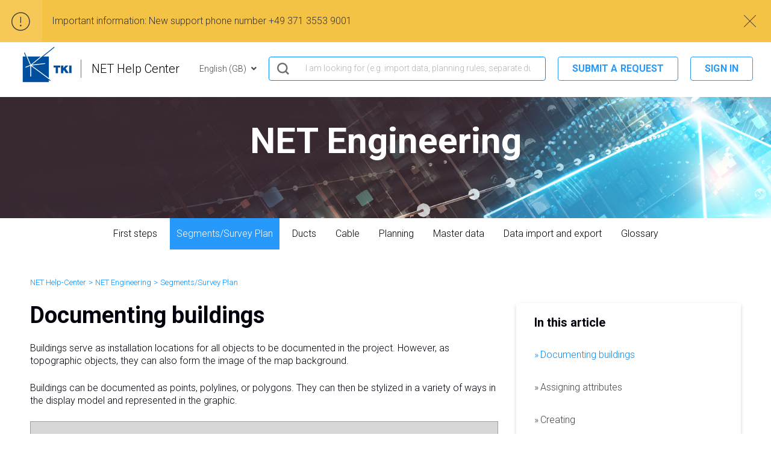

--- FILE ---
content_type: text/html; charset=utf-8
request_url: https://help.tki-chemnitz.de/hc/en-gb/articles/360014571660-Documenting-buildings
body_size: 11777
content:
<!DOCTYPE html>
<html dir="ltr" lang="en-GB">
<head>
  <meta charset="utf-8" />
  <!-- v26875 -->


  <title>Documenting buildings  &ndash; NET Help-Center</title>

  

  <meta name="description" content="Buildings serve as installation locations for all objects to be documented in the project. However, as topographic objects, they can also..." /><meta property="og:image" content="https://help.tki-chemnitz.de/hc/theming_assets/01J0QYYH0E16HPSEFPE0J1ZFGA" />
<meta property="og:type" content="website" />
<meta property="og:site_name" content="NET Help-Center" />
<meta property="og:title" content="Documenting buildings" />
<meta property="og:description" content="Buildings serve as installation locations for all objects to be documented in the project. However, as topographic objects, they can also form the image of the map background.
Buildings can be docu..." />
<meta property="og:url" content="https://help.tki-chemnitz.de/hc/en-gb/articles/360014571660-Documenting-buildings" />
<link rel="canonical" href="https://help.tki-chemnitz.de/hc/en-gb/articles/360014571660-Documenting-buildings">
<link rel="alternate" hreflang="de" href="https://help.tki-chemnitz.de/hc/de/articles/360014571660-Geb%C3%A4ude-dokumentieren">
<link rel="alternate" hreflang="en-gb" href="https://help.tki-chemnitz.de/hc/en-gb/articles/360014571660-Documenting-buildings">
<link rel="alternate" hreflang="x-default" href="https://help.tki-chemnitz.de/hc/de/articles/360014571660-Geb%C3%A4ude-dokumentieren">

  <link rel="stylesheet" href="//static.zdassets.com/hc/assets/application-f34d73e002337ab267a13449ad9d7955.css" media="all" id="stylesheet" />
  <link rel="stylesheet" type="text/css" href="/hc/theming_assets/9698747/360001038420/style.css?digest=32707708519954">

  <link rel="icon" type="image/x-icon" href="/hc/theming_assets/01J0QYYHDWPCBKTWM907CSMNV7">

    

  <meta name="viewport" content="width=device-width, initial-scale=1.0" />


  <link href="https://fonts.googleapis.com/css?family=Roboto:100,100i,300,300i,400,400i,500,500i,700,700i,900,900i"
        rel="stylesheet">



<link rel="stylesheet" href="https://cdn.jsdelivr.net/npm/normalize.css@8.0.1/normalize.css" />
<link rel="stylesheet" href="https://use.fontawesome.com/releases/v5.4.2/css/all.css">
<link rel="stylesheet" href="//cdn.jsdelivr.net/highlight.js/9.10.0/styles/github.min.css" />
<link rel="stylesheet" href="//cdn.jsdelivr.net/npm/magnific-popup@1.1.0/dist/magnific-popup.min.css">
<script src="//cdn.jsdelivr.net/npm/jquery@3.5.1/dist/jquery.min.js"></script>
<script src="//cdn.jsdelivr.net/npm/magnific-popup@1.1.0/dist/jquery.magnific-popup.min.js"></script>
<script src="//cdn.jsdelivr.net/highlight.js/9.10.0/highlight.min.js"></script>

<script>
  window.LotusConfig = {};
  LotusConfig.css = {
    activeClass: 'is-active',
    hiddenClass: 'is-hidden'
  };
  LotusConfig.icons = {
     /*Icons: Startseite*/
    360002581180: "/hc/theming_assets/01J0QYYEVWAKGC01BGZ2AN3XVJ",
    360002346299: "/hc/theming_assets/01J0QYY9XX82KH1A5ZZ9KB8Y49",
    360002773200: "/hc/theming_assets/01J0QYYE9TKG8P200AVSWE159W",
    360002321640: "/hc/theming_assets/01J0QYYEJ02DDAWXT2W5G0DEYR",
    360004777080: "/hc/theming_assets/01J0QYYE9TKG8P200AVSWE159W",
    360003491600: "/hc/theming_assets/01J0QYY7DSCV7Q9AE63B0PX3CW",
    /*Icons: Net Design*/
    360004281299: "/hc/theming_assets/01J0QYY4PY6Z9TAS7K012FXKY2",
    360003491640: "/hc/theming_assets/01J0QYY783N39S17MCVNRN2V2X",
    360005901499: "/hc/theming_assets/01J0QYYC85ATZYAKEW09XDSQM0",
    360003497540: "/hc/theming_assets/01J0QYYBWPDRAHN7XN0ZR0M7WR",
    360003497580: "/hc/theming_assets/01J0QYY8DE008RBCDYQYSQ35HW",
    360003541999: "/hc/theming_assets/01J0QYY6HNC2PD1F8DWHHVRWB5",
    360003541919: "/hc/theming_assets/01J0QYYE4VXAMJD14YP62MBDHB",
    360004436039: "/hc/theming_assets/01J0QYY5ZH609DBYPBFMAEPC9M",
    360004314660: "/hc/theming_assets/01J0QYYEB34DBAQC72RV1E21PK",
    360004348919: "/hc/theming_assets/01J0QYY5ZE41NJYEP1KXHW9RJ2",
    360005880280: "/hc/theming_assets/01J0QYY5ZH609DBYPBFMAEPC9M",
    360005943879: "/hc/theming_assets/01J0QYY7V8ZB6PJ2AKFGYJ5JFV",
    360005943579: "/hc/theming_assets/01J0QYY7V8ZB6PJ2AKFGYJ5JFV",
    360005907980: "/hc/theming_assets/01J0QYY6NEHVBQZGP36ZBJX7GZ",
    360005943639: "/hc/theming_assets/01J0QYY7MRM96THF92GE2RQWVQ",
    360005907700: "/hc/theming_assets/01J0QYYE8SBXBXNQRRR0Q2W9NG",
    360005943659: "/hc/theming_assets/01J0QYYC6E093KZGARYQ4158FQ",
    360005943679: "/hc/theming_assets/01J0QYY81E5R9B3XW98W3YNAMJ",
  	4405598426002: "/hc/theming_assets/01J0QYYC85ATZYAKEW09XDSQM0",
  	6696169506706: "/hc/theming_assets/01J0QYYC85ATZYAKEW09XDSQM0",
  	6708824435858: "/hc/theming_assets/01J0QYY5ZH609DBYPBFMAEPC9M",
  	6708798795794: "/hc/theming_assets/01J0QYY5ZH609DBYPBFMAEPC9M",
    13569064528914: "/hc/theming_assets/01J0QYY5ZH609DBYPBFMAEPC9M",
  	6846320415890: "/hc/theming_assets/01J0QYY71WKJS2SYYD2RKE273W",
  	14530751072402: "/hc/theming_assets/01J0QYY5ZH609DBYPBFMAEPC9M",
  
    /*Icons: Net Engineering*/
    360004196279: "/hc/theming_assets/01J0QYYE8SBXBXNQRRR0Q2W9NG",
    360004153660: "/hc/theming_assets/01J0QYYAXWECMG6SDR3JNA0NTP",
    360004196299: "/hc/theming_assets/01J0QYY23C1F6KGWRCM42XR7XZ",
    360004153640: "/hc/theming_assets/01J0QYY2GT69W48N0C997T1JJE",
    360004165240: "/hc/theming_assets/01J0QYY8BV55TPW0PXEXS30MJB",
    360004153740: "/hc/theming_assets/01J0QYY9S3MZQWXKJ0V5DHVFE0",
    360004153760: "/hc/theming_assets/01J0QYY6HNC2PD1F8DWHHVRWB5",
    360004215659: "/hc/theming_assets/01J0QYYEB34DBAQC72RV1E21PK",
    360004173400: "/hc/theming_assets/01J0QYY5ZE41NJYEP1KXHW9RJ2",
    360004215999: "/hc/theming_assets/01J0QYY621T4E80SH10MB48FEM",
    360004215959: "/hc/theming_assets/01J0QYY91BJKKWVKXS967EYMYM",
    360004593399: "/hc/theming_assets/01J0QYY7SQJDBR51JD1ZHVJWJ2",
    360004463799: "/hc/theming_assets/01J0QYYAXWECMG6SDR3JNA0NTP",
    360004549279: "/hc/theming_assets/01J0QYY23C1F6KGWRCM42XR7XZ",
    360004466039: "/hc/theming_assets/01J0QYY2GT69W48N0C997T1JJE",
    360004466059: "/hc/theming_assets/01J0QYY879RWTZB5J9J1H49FYW",
    360004466439: "/hc/theming_assets/01J0QYY3Z5Y4XGTQQESXBVGPH3",
    360004515620: "/hc/theming_assets/01J0QYYAXWECMG6SDR3JNA0NTP",
    360004515640: "/hc/theming_assets/01J0QYY23C1F6KGWRCM42XR7XZ",
    360004555019: "/hc/theming_assets/01J0QYY2GT69W48N0C997T1JJE",
    360004515660: "/hc/theming_assets/01J0QYY879RWTZB5J9J1H49FYW",
    360004515820: "/hc/theming_assets/01J0QYY3Z5Y4XGTQQESXBVGPH3",
    360004224000: "/hc/theming_assets/01J0QYY3Z5Y4XGTQQESXBVGPH3",
    360004705419: "/hc/theming_assets/01J0QYY3Z5Y4XGTQQESXBVGPH3",
    360004165880: "/hc/theming_assets/01J0QYYAXWECMG6SDR3JNA0NTP",
    360004208599: "/hc/theming_assets/01J0QYY23C1F6KGWRCM42XR7XZ",
    360004208679: "/hc/theming_assets/01J0QYY2GT69W48N0C997T1JJE",
    360004165960: "/hc/theming_assets/01J0QYY879RWTZB5J9J1H49FYW",
    360004224000: "/hc/theming_assets/01J0QYYE9TKG8P200AVSWE159W",
  	4404702653586: "/hc/theming_assets/01J0QYYDQ75GR8Y6MBT6QJ42A8",
  	19914138924178: "/hc/theming_assets/01J0QYYDQ75GR8Y6MBT6QJ42A8",
  	10866453610898: "/hc/theming_assets/01J0QYY8DE008RBCDYQYSQ35HW",
    13387901439634: "/hc/theming_assets/01J0QYY5ZH609DBYPBFMAEPC9M",
    19914248098834: "/hc/theming_assets/01J0QYY8DE008RBCDYQYSQ35HW",
  	19914244035474: "/hc/theming_assets/01J0QYYDXZK3JMWVRCN253TVZQ",
    22245458383378: "/hc/theming_assets/01J0QYY8DE008RBCDYQYSQ35HW",
    22245477289746: "/hc/theming_assets/01J0QYY8DE008RBCDYQYSQ35HW",
    22245385091218: "/hc/theming_assets/01J0QYY8DE008RBCDYQYSQ35HW",
    22420065813266: "/hc/theming_assets/01J0QYYDXZK3JMWVRCN253TVZQ",
    21185472589458: "/hc/theming_assets/01J0QYYDXZK3JMWVRCN253TVZQ",
  	25804385314706:  "/hc/theming_assets/01J0QYY4S0HHH0QMF9W4DKG1SJ",
  
    /*Icons: NET Operations*/
    360004729939: "/hc/theming_assets/01J0QYYEB34DBAQC72RV1E21PK",
    360004729959: "/hc/theming_assets/01J0QYY5ZE41NJYEP1KXHW9RJ2",
    360005102019: "/hc/theming_assets/01J0QYY91BJKKWVKXS967EYMYM",

    
   /*Icons: NET Cloud*/
    4409556937746: "/hc/theming_assets/01J0QYYBWZT6TMDJQMCXX1CB96",
    4409540743698: "/hc/theming_assets/01J0QYY9WB14TM2PHMCJ28N7EF",
  	4409540761874: "/hc/theming_assets/01J0QYY5NVJZMKDCHGDPAGSETY",
  	4409556889362: "/hc/theming_assets/01J0QYY7B4H4CDAGNAFTA4N854",
  	4409549138578: "/hc/theming_assets/01J0QYYD4VXJQVTH3TNFDHYA62",
   /*Icons: Net Build*/
    4415684166674: "/hc/theming_assets/01J0QYYATJY9XBNMC7X9D1J8WB",
    17749091882258:"/hc/theming_assets/01J0QYYB2VCCGF2XWQGHT47113",
    17749665120018:"/hc/theming_assets/01J0QYY98RJBJ0DWXS1YGCZN17",
    17749409716114:"/hc/theming_assets/01J0QYYDMCV4J674Z1HDVVFM9N",
  	18394692343570:"/hc/theming_assets/01J0QYY5ZE41NJYEP1KXHW9RJ2",
    17835318343826:"/hc/theming_assets/01J0QYYAXR6W2CP206F798C52A",
 		19186971810322:"/hc/theming_assets/01J0QYYF2KGX7MYGX1MFMN540R",
    19491694350226:"/hc/theming_assets/01J0QYY82KDEF81CX825KFV4MC",
    18399388185874:"/hc/theming_assets/01J0QYYEG3PSNWDGZNJK7PJB58",
    18399411369234:"/hc/theming_assets/01J0QYY4D8KJR6ZQH8H4XZSF61",
    18399476970898:"/hc/theming_assets/01J0QYY82KWKTGES97HC7NYYTQ",
    17797248178962:"/hc/theming_assets/01J0QYYCP5YQ7AABDHA8JM2B5C",
    18944581752594:"/hc/theming_assets/01J0QYYBXY2R27SEF17Y4EKK0D",
    18944475454738:"/hc/theming_assets/01J0QYYAXWECMG6SDR3JNA0NTP",
    18231642226322:"/hc/theming_assets/01J0QYYD4VXJQVTH3TNFDHYA62",
 		4415714123154:"/hc/theming_assets/01J0QYYBHKM6XJ23WR8CA2M05C",
    19187896176274:"/hc/theming_assets/01J0QYYBHKM6XJ23WR8CA2M05C",
    19188472610834:"/hc/theming_assets/01J0QYYBHKM6XJ23WR8CA2M05C",
    19188448201618:"/hc/theming_assets/01J0QYYBHKM6XJ23WR8CA2M05C",
    18414962190738:"/hc/theming_assets/01J0QYY621T4E80SH10MB48FEM",
    19119051645586:"/hc/theming_assets/01J0QYYD3N1XY4QBKAS43QD22R",
    19646507440914:"/hc/theming_assets/01J0QYYD3N1XY4QBKAS43QD22R",
  	20928918833682:"/hc/theming_assets/01J0QYY6HNC2PD1F8DWHHVRWB5",
20928918833682:" /hc/theming_assets/01J0QYY6HNC2PD1F8DWHHVRWB5",
21920670889362:" /hc/theming_assets/01J0QYY6HNC2PD1F8DWHHVRWB5",
21920730851730:" /hc/theming_assets/01J0QYY6HNC2PD1F8DWHHVRWB5",
21920753349650:" /hc/theming_assets/01J0QYY6HNC2PD1F8DWHHVRWB5",
20304676505490:" /hc/theming_assets/01J0QYY6M77M0PRPKTJJZ9RG84",
20304595850898:" /hc/theming_assets/01J0QYYC4779DYV29KMYW4FKHP",
20589658887826:" /hc/theming_assets/01J0QYYC4779DYV29KMYW4FKHP",
20589714696850:" /hc/theming_assets/01J0QYYC4779DYV29KMYW4FKHP",
21920917884178:" /hc/theming_assets/01J0QYYAXWECMG6SDR3JNA0NTP",
21920965965330:" /hc/theming_assets/01J0QYYBHKM6XJ23WR8CA2M05C",
19187898067218:" /hc/theming_assets/01J0QYYD03HRJM56WVT1RD3YQ1",
21921016742930:" /hc/theming_assets/01J0QYYD03HRJM56WVT1RD3YQ1",
21012464257554:" /hc/theming_assets/01J0QYYD03HRJM56WVT1RD3YQ1",
4415700756114:" /hc/theming_assets/01J0QYY82KDEF81CX825KFV4MC",
19166469268882:" /hc/theming_assets/01J0QYY82KDEF81CX825KFV4MC",
18498603607698:" /hc/theming_assets/01J0QYY71WKJS2SYYD2RKE273W",
18498642884754:" /hc/theming_assets/01J0QYY71WKJS2SYYD2RKE273W",
18498646400914:" /hc/theming_assets/01J0QYY71WKJS2SYYD2RKE273W",
18498594238226:" /hc/theming_assets/01J0QYY71WKJS2SYYD2RKE273W",
4415684181138:" /hc/theming_assets/01J0QYYC5V6JRK400NGREKRJAT",
20788022603154:" /hc/theming_assets/01J0QYYC5V6JRK400NGREKRJAT",
20788032406290:" /hc/theming_assets/01J0QYYC60G2VMG1036V2MZ9MC",
20788053006098:" /hc/theming_assets/01J0QYY7NFQTA7WZEQ2A062NX0",
4415684187026:" /hc/theming_assets/01J0QYYA0CZ3HKEZQRS6DTAE08",
4415714155922:" /hc/theming_assets/01J0QYY7WVCH95AFES0HHG1N2Q",
4415714185874:" /hc/theming_assets/01J0QYYC1T72CDE351HXGBHD7Y",
21921312496402:" /hc/theming_assets/01J0QYYC1T72CDE351HXGBHD7Y",
18401913212306:" /hc/theming_assets/01J0QYYC1T72CDE351HXGBHD7Y",
20244145253010:" /hc/theming_assets/01J0QYY5Q68PK0RQ4XX179XRY8",
20244079908626:" /hc/theming_assets/01J0QYY6YEZHYWMB46F2W45DXG",
20012038795538:" /hc/theming_assets/01J0QYY5W47TFE9J8RW6438RWQ",
20293526950418:" /hc/theming_assets/01J0QYY7SQJDBR51JD1ZHVJWJ2",
20291865752082:" /hc/theming_assets/01J0QYYD03HRJM56WVT1RD3YQ1",
20293607544338:" /hc/theming_assets/01J0QYYA7AJSYSQ6EGD13KMNBF",
20731047806226:" /hc/theming_assets/01J0QYY6HNC2PD1F8DWHHVRWB5",
19632198840722:" /hc/theming_assets/01J0QYY7WVCH95AFES0HHG1N2Q",
20731417985810:" /hc/theming_assets/01J0QYYF2KGX7MYGX1MFMN540R",
20909825256210:" /hc/theming_assets/01J0QYYF2KGX7MYGX1MFMN540R",
20909809099154:" /hc/theming_assets/01J0QYYC5V6JRK400NGREKRJAT",
20909874340882:" /hc/theming_assets/01J0QYYCNBHDQNVHWB19Z8PH72",
20909799400722:" /hc/theming_assets/01J0QYYC60G2VMG1036V2MZ9MC",
20909758584594:" /hc/theming_assets/01J0QYY7NFQTA7WZEQ2A062NX0",
20731260928146:" /hc/theming_assets/01J0QYYD4VXJQVTH3TNFDHYA62",
20929664427410:" /hc/theming_assets/01J0QYYD4VXJQVTH3TNFDHYA62",
20991487826962:" /hc/theming_assets/01J0QYYD4VXJQVTH3TNFDHYA62",
19930763177746:" /hc/theming_assets/01J0QYYD4VXJQVTH3TNFDHYA62",
19675284470034:" /hc/theming_assets/01J0QYYD4VXJQVTH3TNFDHYA62",
18520827112594:" /hc/theming_assets/01J0QYYD4VXJQVTH3TNFDHYA62",
18325961439506:" /hc/theming_assets/01J0QYYD4VXJQVTH3TNFDHYA62",
18400816220946:" /hc/theming_assets/01J0QYYCGW86HY74X3N08RY59Q",
20304487942802:" /hc/theming_assets/01J0QYY4WYGEQJP15GRMANR0CX",
21181777720466:" /hc/theming_assets/01J0QYYDQ75GR8Y6MBT6QJ42A8",
19646538639122:" /hc/theming_assets/01J0QYYD3N1XY4QBKAS43QD22R",
19646521554578:" /hc/theming_assets/01J0QYYD3N1XY4QBKAS43QD22R",
22037661787538:" /hc/theming_assets/01J0QYYD3N1XY4QBKAS43QD22R",
22033870492050:" /hc/theming_assets/01J0QYYD3N1XY4QBKAS43QD22R",
21322947608850:" /hc/theming_assets/01J0QYYD3N1XY4QBKAS43QD22R",
22172699096338: "/hc/theming_assets/01J0QYYBHMQQQ6ZE9MMDG3JD98",
22172717766290: "/hc/theming_assets/01J0QYYDWPTY7P0KR5YTQE2W59",
22172759299858: "/hc/theming_assets/01J0QYY4QWWEJYW007TP1RGWE4",
22172796208018: "/hc/theming_assets/01J0QYYC60G2VMG1036V2MZ9MC",
22172813907474: "/hc/theming_assets/01J0QYY517XXE0W9WS8PX82NTG",
22172816830098: "/hc/theming_assets/01J0QYYAFNFKCW06Y1C97PRGFS",
22172834109842: "/hc/theming_assets/01J0QYY4GFRVVS4FK4KAS2KVPN",
22172887077522: "/hc/theming_assets/01J0QYYFB94BVM4A27XZAM86BP",
22173818376210: "/hc/theming_assets/01J0QYY7SQJDBR51JD1ZHVJWJ2",
22173820542866: "/hc/theming_assets/01J0QYYBDZ82AEVDHJT1QDAHT4",
22175436306450: "/hc/theming_assets/01J0QYYCP5YQ7AABDHA8JM2B5C",
25973392788114: "/hc/theming_assets/01J0QYY2XF7Y0RJ2AYC34JKY4M",
32706876116242: "/hc/theming_assets/01J0QYY6VDSKNASPZ0YFVDEN4P",
32706870286098: "/hc/theming_assets/01J0QYY6VDSKNASPZ0YFVDEN4P",
32706870993554: "/hc/theming_assets/01J0QYY6VDSKNASPZ0YFVDEN4P",
    
/*Icons: Net Scan*/  
22803108134546: "/hc/theming_assets/01J0QYYD03HRJM56WVT1RD3YQ1",
22855061248530: "/hc/theming_assets/01J0QYYF2KGX7MYGX1MFMN540R",
26834892018834: "/hc/theming_assets/01J0QYYATJY9XBNMC7X9D1J8WB",
  
    /*Icons: Allgemeine Grundlagen*/
    360004195919: "/hc/theming_assets/01J0QYYBXYVA8AF45RZPGNSVJV",
    360004153280: "/hc/theming_assets/01J0QYY5YDTV28FVSGGD0X1763",
    360004153300: "/hc/theming_assets/01J0QYY6HYNK9CW1GG7D516ENK",
    23778314752786: "/hc/theming_assets/01J0QYYATJY9XBNMC7X9D1J8WB",
    23779271289874: "/hc/theming_assets/01J0QYY7SQJDBR51JD1ZHVJWJ2",
    23782231931026: "/hc/theming_assets/01J0QYYE8SBXBXNQRRR0Q2W9NG",
    23782293024786: "/hc/theming_assets/01J0QYYBS1G1MBXYC65A8HSEWM",
    23782305493778: "/hc/theming_assets/01J0QYY82KDEF81CX825KFV4MC",
    25244842961298: "/hc/theming_assets/01J0QYY7CG5Z79PGWE3JPKHHC0",
  
    /*Icons: Administration*/
    360004496639: "/hc/theming_assets/01J0QYYDH0GS7RJQ9BTRQVMCPY",
    360004473800: "/hc/theming_assets/01J0QYYATJY9XBNMC7X9D1J8WB",
    360004459420: "/hc/theming_assets/01J0QYY82KDEF81CX825KFV4MC",
    360004497540: "/hc/theming_assets/01J0QYY71WKJS2SYYD2RKE273W",
  	4409105955218: "/hc/theming_assets/01J0QYY8ADBX4C8CK2CWTYMQFM",
  	4403452207122: "/hc/theming_assets/01J0QYYAPYP5MVVGZ9R459083Z",
   /*Icons: FAQ*/
  	4413898349970: "/hc/theming_assets/01J0QYYD4VXJQVTH3TNFDHYA62",
  };

</script>
<script src="/hc/theming_assets/01J0QYYDYSVSFSYWHK3YN79JEP"></script>
<script src="/hc/theming_assets/01J0QYYBACD6YRXN1GDQPXZSV7"></script>
<script src="/hc/theming_assets/01J0QYYB308Z7CWHW5GYSZGDAG"></script>
<script src="/hc/theming_assets/01J0QYY8JWFMPWSQ47CSZ7VVN7"></script>
<script src="/hc/theming_assets/01J0QYYFQQ6TENSAPQ41HV929T"></script>
<script src="/hc/theming_assets/01J0QYY3Q7WS911M29KYYXRY1E"></script>
<script src="/hc/theming_assets/01J0QYY9PXE1TXFGATAMF8JBA8"></script>
<script src="/hc/theming_assets/01J0QYY5JNYF1X27PVGE7MS5D2"></script>
<script src="/hc/theming_assets/01J0QYY4N8Q7BE0MSKR0EYC38V"></script>
<script src="/hc/theming_assets/01J0QYY91Z9QYECZ0TF4RQ5AD9"></script>
<script src="/hc/theming_assets/01J0QYYCBNM69SF8T6TD1SS43P"></script>

<link rel="stylesheet" href="/hc/theming_assets/01J0QYYANPBK7SET751PVMBDQA" />
<script src="/hc/theming_assets/01J0QYYAEW73M64KQ1KREN6V8C"></script>
<script src="/hc/theming_assets/01J0QYY8W82SD2YP5G3XDF1EN7"></script>
<link rel="stylesheet" href="/hc/theming_assets/01J0QYYCT31T3HKE80TCW3MZ73">
<script src="/hc/theming_assets/01J0QYYDA6WFFFSZS1EZYR06EE"></script>
<script src="/hc/theming_assets/01J0QYYBX45BBQEX2AXQWRP52K"></script>
  
</head>
<body class="">
  
  
  

  <!-- required for sendsafely app in zendesk support, inserted by j.mueller@tki-chemnitz.de at 2021-09-10 -->
<!-- commented out on recommendation of Lotusthemes, because the jQuery API is also included in document_header.hbs
<script src="https://ajax.googleapis.com/ajax/libs/jquery/3.5.1/jquery.min.js"></script>
-->
<script type="text/javascript" src="https://transfer.tki-chemnitz.de/js/external/SendSafelyZendesk.js"></script>

<a class="skip-navigation" tabindex="1" href="#main-content">Skip to main content</a>

<div class="layout">
  <div class="layout__head">
    <header class="topbar container " data-topbar>
      <div class="container-inner">
        <div class="topbar__inner">
          <div class="topbar__col">
            <div class="logo-wrapper">
              <div class="logo">
                <a title="Home" href="/hc/en-gb">
                  <img src="/hc/theming_assets/01J0QYYH0E16HPSEFPE0J1ZFGA" alt="Logo">
                </a>
              </div>
            </div>
            
              <p class="help-center-name">
                
                  NET Help Center

                
              </p>
            
            <button type="button" role="button" aria-label="Toggle Navigation" class="lines-button x" data-toggle-menu> <span class="lines"></span> </button>
          </div>
          <div class="topbar__col topbar__menu">
            <div class="topbar__collapse" data-menu>
              <div class="topbar__controls">
                
                  <div class="dropdown language-selector" aria-haspopup="true">
                    <a class="dropdown-toggle">
                      English (GB)
                    </a>
                    <span class="dropdown-menu" role="menu">
                      
                        <a href="/hc/change_language/de?return_to=%2Fhc%2Fde%2Farticles%2F360014571660-Geb%25C3%25A4ude-dokumentieren" dir="ltr" rel="nofollow" role="menuitem">
                          Deutsch
                        </a>
                      
                    </span>
                  </div>
                
                <div class="search-box search-box--small">
                  <form role="search" class="search" data-search="" data-instant="true" autocomplete="off" action="/hc/en-gb/search" accept-charset="UTF-8" method="get"><input type="hidden" name="utf8" value="&#x2713;" autocomplete="off" /><input type="search" name="query" id="query" placeholder="hero_search" autocomplete="off" aria-label="hero_search" /></form>
                </div>
                
                  <a class="btn btn--topbar" href="/hc/en-gb/requests/new">Submit a request</a>
                
                
                  <a class="btn btn--topbar" rel="nofollow" data-auth-action="signin" title="Opens a dialogue" role="button" href="/hc/en-gb/signin?return_to=https%3A%2F%2Fhelp.tki-chemnitz.de%2Fhc%2Fen-gb%2Farticles%2F360014571660-Documenting-buildings">
                  Sign in
                  </a> 
                
              </div>
            </div>
          </div>
        </div>
      </div>
    </header>
  </div>
  <div class="layout__main">

  <main role="main">
    <div class="hero-unit hero-unit--small" data-hero-unit>
  <div class="hero-bg" data-hero-bg ></div>
  <div class="container-inner search-box search-box--hero-unit">
    <div class="intro-title">
      
    </div>
    <p class="intro-subtitle"></p>
  </div>
</div>
<div id="sidenav" data-sidenav='{"homeTitle": "", "mobileBreakpoint": 991, "buttonText": "Navigation" }'></div>

<div class="container article-page">
  <div class="container-inner">
    <div class="row clearfix">
      <div class="column column--sm-8">
        <ol class="breadcrumbs">
  
    <li title="NET Help-Center">
      
        <a href="/hc/en-gb">NET Help-Center</a>
      
    </li>
  
    <li title="NET Engineering ">
      
        <a href="/hc/en-gb/categories/360002581300-NET-Engineering">NET Engineering </a>
      
    </li>
  
    <li title="Segments/Survey Plan">
      
        <a href="/hc/en-gb/sections/360004153660-Segments-Survey-Plan">Segments/Survey Plan</a>
      
    </li>
  
</ol>

      </div>
      <div class="column column--sm-4">
        
      </div>
    </div>

    <div class="article-container" id="main-content">
      <div class="article-container__column article-container__article">
        <article class="article clearfix" data-article itemscope
                 itemtype="http://schema.org/Article">
          <header class="article-header">
            <h1 class="article__title" itemprop="name">
              Documenting buildings 
            </h1>
          </header>

          <div class="article__body markdown" itemprop="articleBody">
            <p>Buildings serve as installation locations for all objects to be documented in the project. However, as topographic objects, they can also form the image of the map background.</p>
<p>Buildings can be documented as points, polylines, or polygons. They can then be stylized in a variety of ways in the display model and represented in the graphic.</p>
<p><img src="/hc/article_attachments/21010645540370" alt="mceclip0.png" /></p>
<p>However, buildings can also be constructed without geometry If, for example, they are intended only to provide points and edges with an installation location.</p>
<p>Buildings are managed in a separate <a href="/hc/en-gb/articles/360015585259" target="_self">form</a>. The key information about the building, such as the address, number of residential/commercial units, contact person and assigned components, can be seen at a glance.</p>
<p><img src="/hc/article_attachments/6988476701202/mceclip0.png" alt="mceclip0.png" /></p>
<h2>Assigning attributes</h2>
<p>First, a city should be assigned to the building via the “city filter”. Only cities with at least one street assigned to them will be displayed in the drop-down list. A street, house number, number of residential/commercial units and a Postcode can then be assigned to the building.</p>
<p>The name is generated (with the AutoNaming rule activated) from the street name and the house number. The abbreviation is automatically formed from the street abbreviation and the house number.</p>
<p>The building can also be assigned a previously self-defined category.</p>
<p>An owner and/or administrator can be selected from the list of <a href="/hc/en-gb/articles/360015580480" target="_self">persons</a>. Information about the key or general information can be stored in the corresponding text fields.</p>
<p>All values that are to be available in the drop-down lists can be generated by double-clicking on the associated feature class in the list field.</p>
<p>You can find more information on the attributes in the <a href="/hc/en-gb/articles/360015585259" target="_self">building form</a>.</p>
<h2>Creating</h2>
<p>Buildings can be imported from plans (already as the respective object), or you can digitize them yourself or include them from imported point or line geometries (e.g., from the survey).</p>
<p>Buildings can also be transferred to the project via an Excel import if, for example, address lists with the corresponding point coordinates are available.</p>
<p>If a correct assignment to street and Postcode is to be made, the corresponding FID must be linked.</p>
<p><img src="/hc/article_attachments/6988683000466/mceclip1.png" alt="mceclip1.png" /></p>
<p>Connected shape files can also be used as templates and the building data can be imported by means of a <a href="/hc/en-gb/articles/360016855779" target="_self">mass copy</a>.</p>
<h2>Modification</h2>
<p>The attributes of buildings can be changed at will. The geometry can also be changed by checking it out and moving it to a different position. Pay attention to the set and activated object snap. The objects should then be checked in again.</p>
<p>As soon as a duct insertion is assigned to a building via a planning or the <a href="/hc/en-gb/articles/360015963360" target="_self">workflow</a>, the connection state changes to “Yes” and the number of ducts leading to the building and provided with a duct insertion is displayed.</p>
<h2>Deleting</h2>
<p>Buildings can be deleted in the tabs or using the form.</p>
<p>Tab: Home or NET</p>
<p><img src="/hc/article_attachments/8813514082194" alt="mceclip0.png" /></p>
<p>in the form</p>
<p><img src="/hc/article_attachments/6988808188050/mceclip2.png" alt="mceclip2.png" /></p>
<p>&nbsp;</p>
          </div>

          <div class="article__attachments">
            
          </div>

        </article>

        

        

        

        

        
        <div data-prevnext='{"classNameBtn": "btn btn--primary"}'></div>
        
        <div data-prevnext>
          <div class="prevnext prevnext_0">
            <a href="" title="" class="btn btn--primary prevnext__btn prevnext__btn--prev  is-hidden" >
                <span class="prevnext__name">
                 <span class="prevnext__icon fa fa-angle-left"></span>
                Prev
                </span>
                  <span class="prevnext__title"></span>
            </a>
            <a href="" title="" class="btn btn--primary prevnext__btn prevnext__btn--next  is-hidden">
                <span class="prevnext__name">
                Next
                <span class="prevnext__icon fa fa-angle-right"></span>
                </span>
                  <span class="prevnext__title"></span>
            </a>
        	</div>
        </div>
        
      </div>
      <div class="article-container__column article-container__toc">
        <div data-toc='{"changeUrl": false, "mobileBreakpoint": 991, "headers": "h1, h2, .wysiwyg-font-size-x-large, .wysiwyg-font-size-large, h3", "title": "In this article" }'></div>
      </div>
      
    </div>
  </div>
</div>

<style>
  .sidenav__sections-list > .sidenav__section.is-active > .sidenav__section-name {
    background-color: #2699FB;
    color: #fff;
  }

  .sidenav__article.is-active > a {
    font-weight: 300;
    color: #2699FB;
  }
  
        .prevnext {
          width: 100%;
          margin-bottom: 32px;
          display: -ms-grid;
          display: grid;
              grid-gap: 32px;
        }

        @media (min-width: 768px) {
          .prevnext {
            -ms-grid-columns: 1fr 32px 1fr;
            grid-template-columns: 1fr 1fr;
          }
        }

        .prevnext__btn {
          display: block;
          border: 2px solid #eceeef;
          border-radius: 4px;
          padding: 8px 16px;
          color: #000;
        }

        .prevnext__name {
          display: block;
          font-weight: bold;
          font-size: 11px;
          text-transform: uppercase;
        }

        span.prevnext__btn {
          cursor: default;
        }

        .prevnext__btn--next {
          text-align: right;
        }

        .prevnext__title {
          padding-top: 8px;
        }
      
</style>
<script>
$(window).on('sidenavRendered', function(e, sidenav) {
  const current = $('.sidenav__article.is-active ')
  const currentIndex = current.index();
  const length = current.parent().children().length;
  const prev = current.parent().children().eq(currentIndex - 1);
  const next = current.parent().children().eq((currentIndex + 1) % length);
  
  if (length === 2) {
  	if (currentIndex === 0) {
  		$('.prevnext__btn--next').attr('href', next.find('a').attr('href'))
  														.attr('title', next.find('a').text())
  														.removeClass('is-hidden')
  														.find('.prevnext__title').text(next.children('a').text());
  	} else {
  		$('.prevnext__btn--prev').attr('href', prev.find('a').attr('href'))
  														.attr('title', prev.find('a').text())
  														.removeClass('is-hidden')
  														.find('.prevnext__title').text(prev.children('a').text());
  	}
  }
  
  if (length > 2) {
  	$('.prevnext__btn--next').attr('href', next.find('a').attr('href'))
  														.attr('title', next.find('a').text())
  														.removeClass('is-hidden')
  														.find('.prevnext__title').text(next.children('a').text());
  	$('.prevnext__btn--prev').attr('href', prev.find('a').attr('href'))
  														.attr('title', prev.find('a').text())
  														.removeClass('is-hidden')
    													.find('.prevnext__title').text(prev.children('a').text());
  }
});
</script>
  </main>

  </div>
<div class="layout__footer">
  <footer class="footer container">
    <div class="container-inner">
      <div class="footer__first">
        <div class="row clearfix">
          <div class="column column--sm-4 footer-left column--xs-12 ">
            <h5>NET Help Center
</h5>
            <p class="footer-left__text">
              NET enables you to plan, document and manage your FTTx network with automated and optimized functions.

            </p>
          </div>
          <div class="column column--sm-4 footer-middle column--xs-12 ">
            <h5>Links</h5>
            <ul class="footer-middle__links">
              <li>
                <a href="https://license.tki-chemnitz.de/flexnet/operationsportal/logon.do
">License portal FlexNET

</a>
              </li>
              <li>
                <a href="https://license.comsof.com/login
">License portal demand points
</a>
              </li>
              <li>
                <a href="https://www.tki-chemnitz.de/en/order-demand-point-licenses.html">Order demand points
</a>
              </li>
              <li>
                <a href="https://www.tki-chemnitz.de/en/software/support/tki-school.html">Training
</a>
              </li>
              
            </ul>
          </div>
          <div class="column column--sm-4 column--xs-12 footer-right">
            <div class="footer__col footer__col--social-links">
              
              <a href="https://www.linkedin.com/company/69202456/"
                target="_blank" class="footer-social-link ">
                <svg id="Group_153" data-name="Group 153" xmlns="http://www.w3.org/2000/svg" width="23.538" height="23.5" viewBox="0 0 23.538 23.5">  <rect id="Rectangle_715" data-name="Rectangle 715" width="5.482" height="15.667" transform="translate(0 7.834)" fill="#fff"/>  <path id="Path_233" data-name="Path 233" d="M370.333,420.023a2.743,2.743,0,1,0,2.741,2.741A2.745,2.745,0,0,0,370.333,420.023Z" transform="translate(-367.592 -420.023)" fill="#fff"/>  <path id="Path_234" data-name="Path 234" d="M408.6,448.59c-.369-2.953-1.846-4.813-5.838-4.813-2.833,0-3.96.442-4.609,1.678h0v-1.678h-4.438v15.667h4.567v-8.2c0-2.047.388-3.594,2.919-3.594,2.5,0,2.7,1.9,2.7,3.726v8.068h4.7S408.685,449.28,408.6,448.59Z" transform="translate(-385.099 -435.943)" fill="#fff"/></svg>              
              </a>
              
              
              <a href="https://www.youtube.com/@tkichemnitz"
                target="_blank" class="footer-social-link">
                <svg xmlns="http://www.w3.org/2000/svg" width="25.181" height="18.467" viewBox="0 0 25.181 18.467">  <path id="Path_232" data-name="Path 232" d="M602.34,434.808H589.551a6.2,6.2,0,0,0-6.2,6.2v6.075a6.2,6.2,0,0,0,6.2,6.2H602.34a6.2,6.2,0,0,0,6.2-6.2V441A6.2,6.2,0,0,0,602.34,434.808Zm-1.277,9.289-8.409,4.543a.421.421,0,0,1-.622-.371l0-9.122a.421.421,0,0,1,.623-.37l8.413,4.579A.422.422,0,0,1,601.063,444.1Z" transform="translate(-583.355 -434.808)" fill="#fff"/></svg>
              </a>
              
             
            </div>
            <div class="footer__copyright">
              <div class="footer__copyright-text">
                TKI mbH<br>Curiestraße 19<br>09117 Chemnitz/ Germany

                <br><br>
              </div>
              <a href="https://www.tki-chemnitz.de/en/
">www.tki-chemnitz.de
</a> 
            </div>
          </div>
        </div>
      </div>
    </div>
    <div class="container-inner footer__inner">

      <div class="footer__col links">

        <a href="https://www.tki-chemnitz.de/en/legal-notices-2.html">Legal Notices
</a> | <a href="https://www.tki-chemnitz.de/en/legal-notices-2.html">Privacy policy
</a>

      </div>
      <div class="footer__col copyright">
        <p>© TKI GmbH 2021
</p>
         
      </div>
      
    </div>
  </footer>
</div>
</div>

<button class="scroll-to-top" data-scroll-to-top>
  <span>To top
</span>  
  <svg aria-hidden="true" focusable="false" data-prefix="far" data-icon="arrow-up" role="img" xmlns="http://www.w3.org/2000/svg" viewBox="0 0 448 512" class="svg-inline--fa fa-arrow-up fa-w-14 fa-3x"><path fill="currentColor" d="M6.101 261.899L25.9 281.698c4.686 4.686 12.284 4.686 16.971 0L198 126.568V468c0 6.627 5.373 12 12 12h28c6.627 0 12-5.373 12-12V126.568l155.13 155.13c4.686 4.686 12.284 4.686 16.971 0l19.799-19.799c4.686-4.686 4.686-12.284 0-16.971L232.485 35.515c-4.686-4.686-12.284-4.686-16.971 0L6.101 244.929c-4.687 4.686-4.687 12.284 0 16.97z" class=""></path></svg>
</button>


  <div hidden data-lt-i18n-dictionary>
    <div data-lt-i18n="search_placeholder">I am looking for (e.g. import data, planning rules, separate ducts...)

    </div>
  </div>

  <script>
    var $ltDictionary = $('[data-lt-i18n-dictionary]');
    $('[role="search"] input[type="search"]').each(function (index, el) {
      $(el).attr('placeholder', $ltDictionary.find('[data-lt-i18n="search_placeholder"]').html());
    });
  </script>



  <!-- / -->

  
  <script src="//static.zdassets.com/hc/assets/en-gb.90127aaf1e44f1f99743.js"></script>
  

  <script type="text/javascript">
  /*

    Greetings sourcecode lurker!

    This is for internal Zendesk and legacy usage,
    we don't support or guarantee any of these values
    so please don't build stuff on top of them.

  */

  HelpCenter = {};
  HelpCenter.account = {"subdomain":"tki","environment":"production","name":"NET Hilfe-Center"};
  HelpCenter.user = {"identifier":"da39a3ee5e6b4b0d3255bfef95601890afd80709","email":null,"name":"","role":"anonymous","avatar_url":"https://assets.zendesk.com/hc/assets/default_avatar.png","is_admin":false,"organizations":[],"groups":[]};
  HelpCenter.internal = {"asset_url":"//static.zdassets.com/hc/assets/","web_widget_asset_composer_url":"https://static.zdassets.com/ekr/snippet.js","current_session":{"locale":"en-gb","csrf_token":null,"shared_csrf_token":null},"usage_tracking":{"event":"article_viewed","data":"BAh7CDoLbG9jYWxlSSIKZW4tZ2IGOgZFVDoPYXJ0aWNsZV9pZGwrCIxoitJTADoKX21ldGF7DDoPYWNjb3VudF9pZGkDu/2TOhNoZWxwX2NlbnRlcl9pZGwrCFSAsNFTADoNYnJhbmRfaWRsKwhU6LvRUwA6DHVzZXJfaWQwOhN1c2VyX3JvbGVfbmFtZUkiDkFOT05ZTU9VUwY7BlQ7AEkiCmVuLWdiBjsGVDoaYW5vbnltb3VzX3RyYWNraW5nX2lkMA==--a9b5efbc75e015cf16d1eb874705f56104380ebf","url":"https://help.tki-chemnitz.de/hc/activity"},"current_record_id":"360014571660","current_record_url":"/hc/en-gb/articles/360014571660-Documenting-buildings","current_record_title":"Documenting buildings ","current_text_direction":"ltr","current_brand_id":360001038420,"current_brand_name":"NET Hilfe-Center","current_brand_url":"https://tki.zendesk.com","current_brand_active":true,"current_path":"/hc/en-gb/articles/360014571660-Documenting-buildings","show_autocomplete_breadcrumbs":true,"user_info_changing_enabled":false,"has_user_profiles_enabled":false,"has_end_user_attachments":true,"user_aliases_enabled":false,"has_anonymous_kb_voting":false,"has_multi_language_help_center":true,"show_at_mentions":false,"embeddables_config":{"embeddables_web_widget":false,"embeddables_help_center_auth_enabled":false,"embeddables_connect_ipms":false},"answer_bot_subdomain":"static","gather_plan_state":"subscribed","has_article_verification":true,"has_gather":true,"has_ckeditor":false,"has_community_enabled":false,"has_community_badges":true,"has_community_post_content_tagging":false,"has_gather_content_tags":true,"has_guide_content_tags":true,"has_user_segments":true,"has_answer_bot_web_form_enabled":false,"has_garden_modals":false,"theming_cookie_key":"hc-da39a3ee5e6b4b0d3255bfef95601890afd80709-2-preview","is_preview":false,"has_search_settings_in_plan":true,"theming_api_version":2,"theming_settings":{"toggle_translations":true,"body_bg":"#fff","brand_primary":"#008DFF","brand_secondary":"#008DFF","text_color":"#00010c","link_color":"#008DFF","button_color":"#008DFF","brand_info":"#5bc0de","brand_success":"#0c9","brand_warning":"#fad782","brand_danger":"#ff5252","font_size_base":"16px","font_family_base":"'Roboto', sans-serif","line_height_base":"1.5","border_radius_base":"4px","border_width":"1px","logo":"/hc/theming_assets/01J0QYYH0E16HPSEFPE0J1ZFGA","logo_height":"74px","favicon":"/hc/theming_assets/01J0QYYHDWPCBKTWM907CSMNV7","toggle_help_center_title":true,"help_center_title":"header_hc_title","topbar_bg":"#fff","toggle_topbar_border":false,"topbar_border_color":"#0c9","topbar_text_color":"#000","topbar_link_color":"#2699FB","topbar_button_color":"#2699FB","topbar_show_new_request_button":true,"footer_bg":"#382833","footer_text_color":"#fff","footer_link_color":"#fff","footer_social_link_color":"#fff","toggle_footer_creator_text":false,"footer_social_icon_height":"16px","toggle_custom_blocks":true,"toggle_promoted_articles":false,"toggle_category_list":true,"toggle_category_tree":false,"category_tree_type":"default","toggle_recent_activities":false,"toggle_new_request_block":false,"hero_unit_mask_bg":"#1f3249","hero_unit_mask_opacity":"0","hero_homepage_image":"/hc/theming_assets/01J0QYYJ21FZ5MTMWA8K1TH39M","hero_title":"hero_unit_title","search_placeholder":"hero_search","icon_color":"#0c9","icon_height":"70px","custom_block_1_toggle":true,"custom_block_1_type":"custom","custom_block_1_icon":"/hc/theming_assets/01J0QYYJEYQZGH0W07D9S53MJG","custom_block_1_title":"custom_block_1_title","custom_block_1_url":"custom_block_1_url","custom_block_2_toggle":true,"custom_block_2_type":"custom","custom_block_2_icon":"/hc/theming_assets/01J0QYYJY16Z3ZGK7BZWMF5VSB","custom_block_2_title":"custom_block_2_title","custom_block_2_url":"custom_block_2_url","custom_block_3_toggle":true,"custom_block_3_type":"custom","custom_block_3_icon":"/hc/theming_assets/01J0QYYK98K16SX5DJ0WWARCYK","custom_block_3_title":"custom_block_3_title","custom_block_3_url":"custom_block_3_url","custom_block_4_toggle":true,"custom_block_4_type":"custom","custom_block_4_icon":"/hc/theming_assets/01J0QYYKN1HD1A0TJ8NS4MXAJP","custom_block_4_title":"custom_block_4_title","custom_block_4_url":"custom_block_4_url","custom_block_5_toggle":true,"custom_block_5_type":"custom","custom_block_5_icon":"/hc/theming_assets/01JDKTR7FJV22Y4SM9FFWWD95F","custom_block_5_title":"custom_block_5_title","custom_block_5_url":"custom_block_5_url","custom_block_6_toggle":true,"custom_block_6_type":"custom","custom_block_6_icon":"/hc/theming_assets/01JDHSWXTZNHH21FC78XWVE5G9","custom_block_6_title":"custom_block_6_title","custom_block_6_url":"custom_block_6_url","bottom_cta_title":"bottom_cta","bottom_cta_subtitle":"Let us help you!","toggle_facebook_icon":true,"facebook_url":"https://facebook.com","toggle_twitter_icon":true,"twitter_url":"https://twitter.com","toggle_youtube_icon":true,"youtube_url":"footer_youtube","toggle_linkedin_icon":true,"linkedin_url":"footer_linkedin","toggle_instagram_icon":false,"instagram_url":"https://www.instagram.com/","show_articles_in_section":false,"show_article_author":true,"show_article_comments":false,"show_follow_article":false,"show_article_sharing":false,"show_follow_section":false,"show_follow_community_post":true,"show_community_post_sharing":true,"show_follow_community_topic":true},"has_pci_credit_card_custom_field":true,"help_center_restricted":false,"is_assuming_someone_else":false,"flash_messages":[],"user_photo_editing_enabled":true,"user_preferred_locale":"de","base_locale":"en-gb","login_url":"https://tki.zendesk.com/access?brand_id=360001038420\u0026return_to=https%3A%2F%2Fhelp.tki-chemnitz.de%2Fhc%2Fen-gb%2Farticles%2F360014571660-Documenting-buildings","has_alternate_templates":true,"has_custom_statuses_enabled":true,"has_hc_generative_answers_setting_enabled":true,"has_generative_search_with_zgpt_enabled":false,"has_suggested_initial_questions_enabled":false,"has_guide_service_catalog":true,"has_service_catalog_search_poc":false,"has_service_catalog_itam":false,"has_csat_reverse_2_scale_in_mobile":false,"has_knowledge_navigation":false,"has_unified_navigation":false,"has_unified_navigation_eap_access":false,"has_csat_bet365_branding":false,"version":"v26875","dev_mode":false};
</script>

  
  
  <script src="//static.zdassets.com/hc/assets/hc_enduser-682eda7708c76e29eff22c6702975daf.js"></script>
  <script type="text/javascript" src="/hc/theming_assets/9698747/360001038420/script.js?digest=32707708519954"></script>
  
</body>
</html>

--- FILE ---
content_type: text/css
request_url: https://help.tki-chemnitz.de/hc/theming_assets/01J0QYYCT31T3HKE80TCW3MZ73
body_size: 125
content:
.lt-toc *{box-sizing:border-box}.lt-toc--list{margin:0;padding-left:0;overflow-y:auto;list-style:none}.lt-toc--link{display:block;padding:6px 12px;text-decoration:none}.lt-toc--link.is-active{background:currentColor}.lt-toc--link.is-active span{color:#fff}.lt-toc--current{padding:6px 12px}.lt-toc_is-desktop{position:relative}.lt-toc_is-desktop .lt-toc--title{margin:0 0 12px;font-size:20px}.lt-toc_is-desktop .lt-toc--current{display:none}.lt-toc_is-desktop .lt-toc--item{margin-bottom:6px}.lt-toc_is-desktop .lt-toc--list{display:block!important}.lt-toc_is-desktop .lt-toc--link{border-radius:4px}.lt-toc-mobile{display:none}.lt-toc-mobile.is-active{display:block}.lt-toc-mobile,.lt-toc_is-mobile{width:100%;height:50px}.lt-toc-mobile_start{margin-bottom:24px}.lt-toc-mobile_end{margin-top:24px}.lt-toc_is-mobile{position:absolute;z-index:99}.lt-toc_is-mobile.lt-toc_is-bottom{top:0!important}.lt-toc_is-mobile .lt-toc--container{position:relative;width:100%;background:#fff;border:1px solid #e8e8e8;border-radius:4px}.lt-toc_is-mobile .lt-toc--title{position:absolute;top:0;left:12px;display:block;margin:0;padding:2px 4px;font-weight:400;font-size:14px;line-height:16px;background:#eee;border-radius:4px;transform:translateY(-50%)}.lt-toc_is-mobile .lt-toc--list{display:none;border-top:1px solid #e8e8e8}.lt-toc_is-mobile .lt-toc--current,.lt-toc_is-mobile .lt-toc--link{padding:12px;font-size:16px;line-height:1.5}.lt-toc_is-mobile .lt-toc--current{position:relative;padding-right:36px;overflow:hidden;white-space:nowrap;text-overflow:ellipsis;cursor:pointer}.lt-toc_is-mobile .lt-toc--current:after,.lt-toc_is-mobile .lt-toc--current:before{position:absolute;right:22px;bottom:50%;display:block;background:#4e5565;border-radius:1px;transform:translate(50%,50%);transition:all .3s;content:""}.lt-toc_is-mobile .lt-toc--current:before{width:2px;height:12px}.lt-toc_is-mobile .lt-toc--current:after{width:12px;height:2px}.lt-toc_is-mobile .lt-toc--container.is-active .lt-toc--current:before{transform:translate(50%,50%) rotate(-90deg)}.lt-toc_is-mobile .lt-toc--container.is-active .lt-toc--current:after{transform:translate(50%,50%) rotate(-90deg);opacity:0}.lt-toc_is-mobile .lt-toc--item:last-child a{border-radius:0 0 4px 4px}

--- FILE ---
content_type: application/javascript
request_url: https://help.tki-chemnitz.de/hc/theming_assets/01J0QYYAEW73M64KQ1KREN6V8C
body_size: 6844
content:
/**
 * Zendesk API wrapper for Lotus Themes Extensions v3.14.1
 * https://www.lotusthemes.com
 *
 * Released on 2021-02-28
 * Copyright (c) 2014-2021 Lotus Themes
 */

!function n(o,r,s){function a(i,t){if(!r[i]){if(!o[i]){var e="function"==typeof require&&require;if(!t&&e)return e(i,!0);if(c)return c(i,!0);throw new Error("Cannot find module '"+i+"'")}e=r[i]={exports:{}};o[i][0].call(e.exports,function(t){var e=o[i][1][t];return a(e||t)},e,e.exports,n,o,r,s)}return r[i].exports}for(var c="function"==typeof require&&require,t=0;t<s.length;t++)a(s[t]);return a}({1:[function(t,e,i){var m,n,o,r,s,a=(m=String.fromCharCode,n="ABCDEFGHIJKLMNOPQRSTUVWXYZabcdefghijklmnopqrstuvwxyz0123456789+/=",o="ABCDEFGHIJKLMNOPQRSTUVWXYZabcdefghijklmnopqrstuvwxyz0123456789+-$",r={},s={compressToBase64:function(t){if(null==t)return"";var e=s._compress(t,6,function(t){return n.charAt(t)});switch(e.length%4){default:case 0:return e;case 1:return e+"===";case 2:return e+"==";case 3:return e+"="}},decompressFromBase64:function(e){return null==e?"":""==e?null:s._decompress(e.length,32,function(t){return c(n,e.charAt(t))})},compressToUTF16:function(t){return null==t?"":s._compress(t,15,function(t){return m(t+32)})+" "},decompressFromUTF16:function(e){return null==e?"":""==e?null:s._decompress(e.length,16384,function(t){return e.charCodeAt(t)-32})},compressToUint8Array:function(t){for(var e=s.compress(t),i=new Uint8Array(2*e.length),n=0,o=e.length;n<o;n++){var r=e.charCodeAt(n);i[2*n]=r>>>8,i[2*n+1]=r%256}return i},decompressFromUint8Array:function(t){if(null==t)return s.decompress(t);for(var e=new Array(t.length/2),i=0,n=e.length;i<n;i++)e[i]=256*t[2*i]+t[2*i+1];var o=[];return e.forEach(function(t){o.push(m(t))}),s.decompress(o.join(""))},compressToEncodedURIComponent:function(t){return null==t?"":s._compress(t,6,function(t){return o.charAt(t)})},decompressFromEncodedURIComponent:function(e){return null==e?"":""==e?null:(e=e.replace(/ /g,"+"),s._decompress(e.length,32,function(t){return c(o,e.charAt(t))}))},compress:function(t){return s._compress(t,16,function(t){return m(t)})},_compress:function(t,e,i){if(null==t)return"";for(var n,o,r,s,a={},c={},u="",l=2,f=3,d=2,h=[],p=0,g=0,y=0;y<t.length;y+=1)if(r=t.charAt(y),Object.prototype.hasOwnProperty.call(a,r)||(a[r]=f++,c[r]=!0),s=u+r,Object.prototype.hasOwnProperty.call(a,s))u=s;else{if(Object.prototype.hasOwnProperty.call(c,u)){if(u.charCodeAt(0)<256){for(n=0;n<d;n++)p<<=1,g==e-1?(g=0,h.push(i(p)),p=0):g++;for(o=u.charCodeAt(0),n=0;n<8;n++)p=p<<1|1&o,g==e-1?(g=0,h.push(i(p)),p=0):g++,o>>=1}else{for(o=1,n=0;n<d;n++)p=p<<1|o,g==e-1?(g=0,h.push(i(p)),p=0):g++,o=0;for(o=u.charCodeAt(0),n=0;n<16;n++)p=p<<1|1&o,g==e-1?(g=0,h.push(i(p)),p=0):g++,o>>=1}0==--l&&(l=Math.pow(2,d),d++),delete c[u]}else for(o=a[u],n=0;n<d;n++)p=p<<1|1&o,g==e-1?(g=0,h.push(i(p)),p=0):g++,o>>=1;0==--l&&(l=Math.pow(2,d),d++),a[s]=f++,u=String(r)}if(""!==u){if(Object.prototype.hasOwnProperty.call(c,u)){if(u.charCodeAt(0)<256){for(n=0;n<d;n++)p<<=1,g==e-1?(g=0,h.push(i(p)),p=0):g++;for(o=u.charCodeAt(0),n=0;n<8;n++)p=p<<1|1&o,g==e-1?(g=0,h.push(i(p)),p=0):g++,o>>=1}else{for(o=1,n=0;n<d;n++)p=p<<1|o,g==e-1?(g=0,h.push(i(p)),p=0):g++,o=0;for(o=u.charCodeAt(0),n=0;n<16;n++)p=p<<1|1&o,g==e-1?(g=0,h.push(i(p)),p=0):g++,o>>=1}0==--l&&(l=Math.pow(2,d),d++),delete c[u]}else for(o=a[u],n=0;n<d;n++)p=p<<1|1&o,g==e-1?(g=0,h.push(i(p)),p=0):g++,o>>=1;0==--l&&(l=Math.pow(2,d),d++)}for(o=2,n=0;n<d;n++)p=p<<1|1&o,g==e-1?(g=0,h.push(i(p)),p=0):g++,o>>=1;for(;;){if(p<<=1,g==e-1){h.push(i(p));break}g++}return h.join("")},decompress:function(e){return null==e?"":""==e?null:s._decompress(e.length,32768,function(t){return e.charCodeAt(t)})},_decompress:function(t,e,i){for(var n,o,r,s,a,c,u=[],l=4,f=4,d=3,h="",p=[],g={val:i(0),position:e,index:1},y=0;y<3;y+=1)u[y]=y;for(o=0,s=Math.pow(2,2),a=1;a!=s;)r=g.val&g.position,g.position>>=1,0==g.position&&(g.position=e,g.val=i(g.index++)),o|=(0<r?1:0)*a,a<<=1;switch(o){case 0:for(o=0,s=Math.pow(2,8),a=1;a!=s;)r=g.val&g.position,g.position>>=1,0==g.position&&(g.position=e,g.val=i(g.index++)),o|=(0<r?1:0)*a,a<<=1;c=m(o);break;case 1:for(o=0,s=Math.pow(2,16),a=1;a!=s;)r=g.val&g.position,g.position>>=1,0==g.position&&(g.position=e,g.val=i(g.index++)),o|=(0<r?1:0)*a,a<<=1;c=m(o);break;case 2:return""}for(n=u[3]=c,p.push(c);;){if(g.index>t)return"";for(o=0,s=Math.pow(2,d),a=1;a!=s;)r=g.val&g.position,g.position>>=1,0==g.position&&(g.position=e,g.val=i(g.index++)),o|=(0<r?1:0)*a,a<<=1;switch(c=o){case 0:for(o=0,s=Math.pow(2,8),a=1;a!=s;)r=g.val&g.position,g.position>>=1,0==g.position&&(g.position=e,g.val=i(g.index++)),o|=(0<r?1:0)*a,a<<=1;u[f++]=m(o),c=f-1,l--;break;case 1:for(o=0,s=Math.pow(2,16),a=1;a!=s;)r=g.val&g.position,g.position>>=1,0==g.position&&(g.position=e,g.val=i(g.index++)),o|=(0<r?1:0)*a,a<<=1;u[f++]=m(o),c=f-1,l--;break;case 2:return p.join("")}if(0==l&&(l=Math.pow(2,d),d++),u[c])h=u[c];else{if(c!==f)return null;h=n+n.charAt(0)}p.push(h),u[f++]=n+h.charAt(0),n=h,0==--l&&(l=Math.pow(2,d),d++)}}});function c(t,e){if(!r[t]){r[t]={};for(var i=0;i<t.length;i++)r[t][t.charAt(i)]=i}return r[t][e]}"function"==typeof define&&define.amd?define(function(){return a}):void 0!==e&&null!=e&&(e.exports=a)},{}],2:[function(t,e,i){e.exports={name:"apidata",version:"3.14.1",description:"Zendesk API wrapper for Lotus Themes Extensions",main:"dist/ApiData.min.js",scripts:{gulp:"gulp default",zat:"cd demo && zat theme preview",start:"run-p gulp zat",build:"gulp build",postinstall:"node postinstall.js"},repository:{type:"git",url:"git+ssh://git@gitlab.com/lotusthemes/apidata.git"},keywords:["helpdesk","api"],author:"Aleksandr Zoryn",license:"ISC",bugs:{url:"https://gitlab.com/lotusthemes/apidata/issues"},homepage:"https://gitlab.com/lotusthemes/apidata#README",devDependencies:{"@types/jquery":"^3.5.5","babel-core":"^6.26.3","babel-preset-env":"^1.6.1",babelify:"^8.0.0","browser-sync":"^2.26.3",del:"^3.0.0",eslint:"^5.0.1","eslint-config-recommended":"^3.0.0",gulp:"^3.9.1","gulp-browserify":"^0.5.1","gulp-header-comment":"^0.9.0","gulp-plumber":"^1.1.0","gulp-rename":"^1.2.2","gulp-uglify":"^3.0.0","gulp-watch":"^4.3.11",moment:"^2.29.1","run-sequence":"^2.2.0"},dependencies:{"lz-string":"^1.4.4"}}},{}],3:[function(t,e,i){"use strict";Object.defineProperty(i,"__esModule",{value:!0});var n=function(t,e,i){return e&&o(t.prototype,e),i&&o(t,i),t};function o(t,e){for(var i=0;i<e.length;i++){var n=e[i];n.enumerable=n.enumerable||!1,n.configurable=!0,"value"in n&&(n.writable=!0),Object.defineProperty(t,n.key,n)}}var r=b(t("lz-string")),s=t("../package.json"),a=t("./constants"),c=t("./utils"),u=b(t("./staticMethods/filterByCategoryId")),l=b(t("./staticMethods/filterBySectionId")),f=b(t("./staticMethods/filterByArticleId")),d=b(t("./staticMethods/filterBySiblingsArticlesId")),h=b(t("./staticMethods/filterBySiblingsSectionsId")),p=b(t("./staticMethods/filterByLabelName")),g=b(t("./staticMethods/toFlatCategoriesTree")),y=b(t("./staticMethods/toCategoriesTree")),m=b(t("./staticMethods/toFlatSectionsTree")),v=b(t("./staticMethods/toSectionsTree")),_=b(t("./staticMethods/sortBy"));function b(t){return t&&t.__esModule?t:{default:t}}var O={debug:!1,cacheLifetime:6e4,hcUrl:null,localStorage:{data:"lotus_data",timeout:"lotus_data_timeout",locale:"lotus_data_locale",requestsCount:"lotus_data_requests"},fetch:["articles","sections","categories"],fetchFromServer:!1,delay:0,sortBy:"position",excludeFields:null,onDataFetched:null},n=(n(w,[{key:"init",value:function(){var t=this.fetchDataFromCache();t&&!this.options.fetchFromServer?(this.data=t.data,this.dataFetchFrom="storage",this.onDataFetched(),t.timeOver&&this.updateData()):(this.dataFetchFrom="server",this.fetchDataFromServer())}},{key:"fetchDataFromServer",value:function(){var e=this;if(this.iterationsCount++,this.promises=[],this.requestsCount)for(var t=0;t<this.requestsCount;t++)this.promisesPush();else this.promisesPush();Promise.all(this.promises).then(function(t){-1!==t.indexOf(!0)?e.checkParentSections()?e.createData():(e.parentSectionsId=[],e.iterationsCount++,e.requestIndex++,e.request(1,e.createData.bind(e))):e.fetchDataFromServer()})}},{key:"promisesPush",value:function(){var e=this;this.promises.push(new Promise(function(t){e.requestIndex++,e.request(e.requestIndex,t)}))}},{key:"createData",value:function(){this.fetchOnlySections&&(this.fetchOnlySections=!1),this.data.articles=this.dataContainer.articles,this.data.categories=this.dataContainer.categories.sort(this.sort.bind(this)),this.data.sections=this.dataContainer.sections.sort(this.sort.bind(this)),this.dataContainer=(0,c.getEmptyDataObject)(),this.excludeFields(),this.onDataFetched(),this.saveToCache()}},{key:"excludeFields",value:function(t){var i=this;if(!t)return this.excludeFields("articles"),this.excludeFields("sections"),void this.excludeFields("categories");this.options.excludeFields&&this.options.excludeFields[t]&&(this.data[t]=this.data[t].map(function(e){return i.options.excludeFields[t].forEach(function(t){e[t]&&delete e[t]}),e}))}},{key:"sort",value:function(t,e){return"title"===this.options.sortBy?t.name>e.name?1:t.name<e.name?-1:0:t[this.options.sortBy]>e[this.options.sortBy]?1:t[this.options.sortBy]<e[this.options.sortBy]?-1:0}},{key:"request",value:function(e,i){var n=this;$.ajax({url:this.getApiUrl(),data:{include:this.fetchOnlySections?"":this.options.fetch.join().replace(/\s+/g,""),locale:this.options.hcUrl?"en-us":a.LOCALE,sort_by:this.fetchOnlySections?"position":this.options.sortBy,per_page:100,page:e,request_id:89999*Math.random()+1e4},cache:!0,success:function(t){if(t.articles&&(n.dataContainer.articles=n.dataContainer.articles.concat(t.articles)),t.categories&&(n.dataContainer.categories=(0,c.mergeArrays)(n.dataContainer.categories,t.categories)),t.sections&&(n.dataContainer.sections=(0,c.mergeArrays)(n.dataContainer.sections,t.sections),n.fetchOnlySections||t.sections.forEach(function(t){t.parent_section_id&&-1===n.parentSectionsId.indexOf(t.parent_section_id)&&n.parentSectionsId.push(t.parent_section_id)})),t.next_page){if(n.requestsCount||(n.requestsCount=t.page_count-t.page),n.fetchOnlySections)return n.request(t.page+1,i);i(!1)}else n.requestTotalIndex||-1!==n.options.fetch.indexOf("articles")&&!t.articles.length||(n.requestTotalIndex=e),i(!0)},error:function(){i(!0)}})}},{key:"getApiUrl",value:function(){var t=this.fetchOnlySections?a.GET_SECTIONS_URL:-1!==this.options.fetch.indexOf("articles")?a.GET_ARTICLES_URL:-1!==this.options.fetch.indexOf("sections")?a.GET_SECTIONS_URL:-1!==this.options.fetch.indexOf("categories")?a.GET_CATEGORIES_URL:a.GET_ARTICLES_URL;return this.options.hcUrl?(0,c.checkHcUrl)(this.options.hcUrl)+t:t}},{key:"checkParentSections",value:function(){var e=this;return this.parentSectionsId.length&&this.dataContainer.sections.forEach(function(t){t=e.parentSectionsId.indexOf(t.id);-1!==t&&e.parentSectionsId.splice(t,1)}),this.fetchOnlySections=!0,0===this.parentSectionsId.length}},{key:"fetchDataFromCache",value:function(){if(this.options.cacheLifetime<1)return null;this.requestsCount=parseInt(localStorage.getItem(this.options.localStorage.requestsCount))||0;var t=localStorage.getItem(this.options.localStorage.timeout),e=t?parseInt(t):null;if(localStorage.getItem(this.options.localStorage.locale)!==(this.options.hcUrl?"en-us":a.LOCALE))return null;var i=null,t=localStorage.getItem(this.options.localStorage.data);return t&&(i=/^\s*[{[]/i.test(t)?JSON.parse(t):(t=r.default.decompressFromUTF16(t),JSON.parse(t))),!e||(new Date).getTime()>e?{data:i,timeOver:!0}:{data:i,timeOver:!1}}},{key:"saveToCache",value:function(){if(0<this.options.cacheLifetime&&(this.data.categories.length||this.data.sections.length||this.data.articles.length))try{localStorage.setItem(this.options.localStorage.data,r.default.compressToUTF16(JSON.stringify(this.data))),localStorage.setItem(this.options.localStorage.timeout,(new Date).getTime()+this.options.cacheLifetime+""),localStorage.setItem(this.options.localStorage.locale,this.options.hcUrl?"en-us":a.LOCALE),localStorage.setItem(this.options.localStorage.requestsCount,this.requestTotalIndex)}catch(t){console.error("ApiData.Error: "+t.message)}}},{key:"onDataFetched",value:function(){var t;this.dataFetched=!0,this.options.debug&&(t=this.updated?"ApiData updated":"ApiData fetched data from "+this.dataFetchFrom,console.log("%c"+t+":\narticles:   "+(this.data.articles.length||0)+"\nsections:   "+(this.data.sections.length||0)+"\ncategories: "+(this.data.categories.length||0)+("server"!==this.dataFetchFrom?"":"\nrequests:   "+this.requestIndex+"\niterations: "+this.iterationsCount)+"\ndelay:      "+this.options.delay+"\ntime:       "+((new Date).getTime()-this.startTime)+"ms","color: #2f8432")),this.$window.trigger(this.updated?a.ON_DATA_UPDATED:a.ON_DATA_FETCHED,[this.data,this.options,this.dataFetchFrom]),this.updated=!1,this.options.onDataFetched&&"function"==typeof this.options.onDataFetched&&this.options.onDataFetched(this.data,this.dataFetchFrom)}},{key:"getData",value:function(i){if(this.dataFetched)return i(this.data);this.$window.on(a.ON_DATA_FETCHED,function(t,e){return i(e)})}},{key:"subscribe",value:function(i){this.getData(i),this.$window.on(""+a.ON_DATA_UPDATED,function(t,e){return i(e)})}},{key:"updateData",value:function(){this.startTime=(new Date).getTime(),this.updated=!0,this.dataFetchFrom="server",this.requestIndex=0,this.iterationsCount=0,this.fetchDataFromServer()}},{key:"deleteData",value:function(){this.data=(0,c.getEmptyDataObject)(),localStorage.removeItem(this.options.localStorage.data),localStorage.removeItem(this.options.localStorage.timeout),localStorage.removeItem(this.options.localStorage.locale),localStorage.removeItem(this.options.localStorage.requestsCount),this.$window.trigger(a.ON_DATA_DELETED,[this.data,this.options])}}],[{key:"filterByCategoryId",value:function(t,e){return(0,u.default)(t,e)}},{key:"filterBySectionId",value:function(t,e){return(0,l.default)(t,e)}},{key:"filterByArticleId",value:function(t,e){return(0,f.default)(t,e)}},{key:"filterBySiblingsSectionsId",value:function(t,e){return(0,h.default)(t,e)}},{key:"filterBySiblingsArticlesId",value:function(t,e){return(0,d.default)(t,e)}},{key:"filterByLabelName",value:function(t,e){return(0,p.default)(t,e)}},{key:"toFlatCategoriesTree",value:function(t){return(0,g.default)(t)}},{key:"toCategoriesTree",value:function(t){return(0,y.default)(t)}},{key:"toFlatSectionsTree",value:function(t){return(0,m.default)(t)}},{key:"toSectionsTree",value:function(t){return(0,v.default)(t)}},{key:"sortBy",value:function(t,e,i){return(0,_.default)(t,e,!!i)}},{key:"version",get:function(){return s.version}}]),w);function w(t){!function(t){if(!(t instanceof w))throw new TypeError("Cannot call a class as a function")}(this),this.options=$.extend({},O,t),window["api_data_"+this.options.localStorage.data]||(window["api_data_"+this.options.localStorage.data]=!0,this.data=(0,c.getEmptyDataObject)(),this.dataContainer=(0,c.getEmptyDataObject)(),this.$window=$(window),this.updated=!1,this.requestIndex=0,this.requestTotalIndex=0,this.requestsCount=0,this.iterationsCount=0,this.dataFetchFrom=null,this.dataFetched=!1,this.parentSectionsId=[],this.fetchOnlySections=!1,this.startTime=(new Date).getTime(),setTimeout(this.init.bind(this),this.options.delay))}i.default=n},{"../package.json":2,"./constants":4,"./staticMethods/filterByArticleId":8,"./staticMethods/filterByCategoryId":9,"./staticMethods/filterByLabelName":10,"./staticMethods/filterBySectionId":11,"./staticMethods/filterBySiblingsArticlesId":12,"./staticMethods/filterBySiblingsSectionsId":13,"./staticMethods/sortBy":14,"./staticMethods/toCategoriesTree":15,"./staticMethods/toFlatCategoriesTree":16,"./staticMethods/toFlatSectionsTree":17,"./staticMethods/toSectionsTree":18,"./utils":19,"lz-string":1}],4:[function(t,e,i){"use strict";Object.defineProperty(i,"__esModule",{value:!0}),i.ON_DATA_DELETED=i.ON_DATA_UPDATED=i.ON_DATA_FETCHED=i.GET_ARTICLES_URL=i.GET_SECTIONS_URL=i.GET_CATEGORIES_URL=i.LOCALE=void 0;t=t("./utils"),i.LOCALE=(0,t.getLocale)(),i.GET_CATEGORIES_URL="/api/v2/help_center/categories.json",i.GET_SECTIONS_URL="/api/v2/help_center/sections.json",i.GET_ARTICLES_URL="/api/v2/help_center/articles.json",i.ON_DATA_FETCHED="apiDataFetched",i.ON_DATA_UPDATED="apiDataUpdated",i.ON_DATA_DELETED="apiDataDeleted"},{"./utils":19}],5:[function(t,e,i){"use strict";t("./polyfills/Promise"),t("./polyfills/ObjectAssign");var n,o=t("./ApiData"),r=(n=o)&&n.__esModule?n:{default:n},s=t("./constants");window.ApiData=r.default,$(window).on("load",function(){$._data(window,"events")[s.ON_DATA_FETCHED]&&(window.apiData=new r.default)})},{"./ApiData":3,"./constants":4,"./polyfills/ObjectAssign":6,"./polyfills/Promise":7}],6:[function(t,e,i){"use strict";Object.assign||Object.defineProperty(Object,"assign",{enumerable:!1,configurable:!0,writable:!0,value:function(t,e){if(null==t)throw new TypeError("Cannot convert first argument to object");for(var i=Object(t),n=1;n<arguments.length;n++){var o=arguments[n];if(null!=o)for(var r=Object.keys(Object(o)),s=0,a=r.length;s<a;s++){var c=r[s],u=Object.getOwnPropertyDescriptor(o,c);void 0!==u&&u.enumerable&&(i[c]=o[c])}}return i}})},{}],7:[function(t,e,i){!function(f){"use strict";var t,d="function"==typeof Symbol&&"symbol"==typeof Symbol.iterator?function(t){return typeof t}:function(t){return t&&"function"==typeof Symbol&&t.constructor===Symbol&&t!==Symbol.prototype?"symbol":typeof t};t=function(){function t(e){var i=this.constructor;return this.then(function(t){return i.resolve(e()).then(function(){return t})},function(t){return i.resolve(e()).then(function(){return i.reject(t)})})}var e=setTimeout;function n(){}function r(t){if(!(this instanceof r))throw new TypeError("Promises must be constructed via new");if("function"!=typeof t)throw new TypeError("not a function");this._state=0,this._handled=!1,this._value=void 0,this._deferreds=[],l(t,this)}function o(i,n){for(;3===i._state;)i=i._value;0!==i._state?(i._handled=!0,r._immediateFn(function(){var t,e=1===i._state?n.onFulfilled:n.onRejected;if(null!==e){try{t=e(i._value)}catch(t){return void a(n.promise,t)}s(n.promise,t)}else(1===i._state?s:a)(n.promise,i._value)})):i._deferreds.push(n)}function s(e,t){try{if(t===e)throw new TypeError("A promise cannot be resolved with itself.");if(t&&("object"===(void 0===t?"undefined":d(t))||"function"==typeof t)){var i=t.then;if(t instanceof r)return e._state=3,e._value=t,void c(e);if("function"==typeof i)return void l((n=i,o=t,function(){n.apply(o,arguments)}),e)}e._state=1,e._value=t,c(e)}catch(t){a(e,t)}var n,o}function a(t,e){t._state=2,t._value=e,c(t)}function c(t){2===t._state&&0===t._deferreds.length&&r._immediateFn(function(){t._handled||r._unhandledRejectionFn(t._value)});for(var e=0,i=t._deferreds.length;e<i;e++)o(t,t._deferreds[e]);t._deferreds=null}function u(t,e,i){this.onFulfilled="function"==typeof t?t:null,this.onRejected="function"==typeof e?e:null,this.promise=i}function l(t,e){var i=!1;try{t(function(t){i||(i=!0,s(e,t))},function(t){i||(i=!0,a(e,t))})}catch(t){if(i)return;i=!0,a(e,t)}}r.prototype.catch=function(t){return this.then(null,t)},r.prototype.then=function(t,e){var i=new this.constructor(n);return o(this,new u(t,e,i)),i},r.prototype.finally=t,r.all=function(e){return new r(function(o,r){if(!e||void 0===e.length)throw new TypeError("Promise.all accepts an array");var s=Array.prototype.slice.call(e);if(0===s.length)return o([]);var a=s.length;for(var t=0;t<s.length;t++)!function e(i,t){try{if(t&&("object"===(void 0===t?"undefined":d(t))||"function"==typeof t)){var n=t.then;if("function"==typeof n)return void n.call(t,function(t){e(i,t)},r)}s[i]=t,0==--a&&o(s)}catch(t){r(t)}}(t,s[t])})},r.resolve=function(e){return e&&"object"===(void 0===e?"undefined":d(e))&&e.constructor===r?e:new r(function(t){t(e)})},r.reject=function(i){return new r(function(t,e){e(i)})},r.race=function(o){return new r(function(t,e){for(var i=0,n=o.length;i<n;i++)o[i].then(t,e)})},r._immediateFn="function"==typeof setImmediate?function(t){setImmediate(t)}:function(t){e(t,0)},r._unhandledRejectionFn=function(t){"undefined"!=typeof console&&console&&console.warn("Possible Unhandled Promise Rejection:",t)};var i=function(){if("undefined"!=typeof self)return self;if("undefined"!=typeof window)return window;if(void 0!==f)return f;throw new Error("unable to locate global object")}();"Promise"in i?i.Promise.prototype.finally||(i.Promise.prototype.finally=t):i.Promise=r},("object"!==(void 0===i?"undefined":d(i))||void 0===e)&&"function"==typeof define&&define.amd?define(t):t()}.call(this,"undefined"!=typeof self?self:"undefined"!=typeof window?window:{})},{}],8:[function(t,e,i){"use strict";Object.defineProperty(i,"__esModule",{value:!0});var n=t("../utils");i.default=function(t,e){var i=(0,n.getEmptyDataObject)();return i.articles=t.articles.filter(function(t){return(0,n.ifCurrentObject)(t,e)}),i.sections=(0,n.getFilteredArr)(i.articles,t.sections,"section"),i.categories=(0,n.getFilteredArr)(i.sections,t.categories,"category"),i}},{"../utils":19}],9:[function(t,e,i){"use strict";Object.defineProperty(i,"__esModule",{value:!0});var n=t("../utils");i.default=function(t,e){var i=(0,n.getEmptyDataObject)();return i.categories=t.categories.filter(function(t){return(0,n.ifCurrentObject)(t,e)}),i.sections=t.sections.filter(function(t){return(0,n.ifCurrentObject)(t,e,"category")}),i.articles=(0,n.getFilteredArr)(i.sections,t.articles,"section"),i}},{"../utils":19}],10:[function(t,e,i){"use strict";Object.defineProperty(i,"__esModule",{value:!0});var n=t("../utils");i.default=function(t,i){var e=(0,n.getEmptyDataObject)();return e.articles=t.articles.filter(function(t){if("string"==typeof i)return-1!==t.label_names.indexOf(i);for(var e=0;e<i.length;e++)if(-1!==t.label_names.indexOf(i[e]))return!0;return!1}),e.sections=(0,n.getFilteredArr)(e.articles,t.sections,"section"),e.categories=(0,n.getFilteredArr)(e.sections,t.categories,"category"),e}},{"../utils":19}],11:[function(t,e,i){"use strict";Object.defineProperty(i,"__esModule",{value:!0});var n=t("../utils");i.default=function(t,e){var i=(0,n.getEmptyDataObject)();return i.sections=t.sections.filter(function(t){return(0,n.ifCurrentObject)(t,e)}),i.articles=t.articles.filter(function(t){return(0,n.ifCurrentObject)(t,e,"section")}),i.categories=(0,n.getFilteredArr)(i.sections,t.categories,"category"),i}},{"../utils":19}],12:[function(t,e,i){"use strict";Object.defineProperty(i,"__esModule",{value:!0});var n,o=t("./filterBySectionId"),r=(n=o)&&n.__esModule?n:{default:n},s=t("../utils");i.default=function(t,e){var i=[];return t.articles.filter(function(t){(0,s.ifCurrentObject)(t,e)&&-1===i.indexOf(t.section_id)&&i.push(t.section_id)}),(0,r.default)(t,i)}},{"../utils":19,"./filterBySectionId":11}],13:[function(t,e,i){"use strict";Object.defineProperty(i,"__esModule",{value:!0});var n,o=t("./filterByCategoryId"),r=(n=o)&&n.__esModule?n:{default:n},s=t("../utils");i.default=function(t,e){var i=[];return t.sections.filter(function(t){(0,s.ifCurrentObject)(t,e)&&-1===i.indexOf(t.category_id)&&i.push(t.category_id)}),(0,r.default)(t,i)}},{"../utils":19,"./filterByCategoryId":9}],14:[function(t,e,i){"use strict";Object.defineProperty(i,"__esModule",{value:!0});var o=t("../utils");function r(t,i,n){var e,o,r=Array.from(t);return r.length&&(t="number"==typeof(e=r[0][i]),o=e&&e.match&&e.match(/^[0-9]+-[0-9]{2}-[0-9]{2}T[0-9]{2}:[0-9]{2}:[0-9]{2}Z$/),(t||o||"string"==typeof e)&&r.sort(function(t,e){t=o?new Date(t[i]).getTime():t[i],e=o?new Date(e[i]).getTime():e[i];return e<t?n?-1:1:t<e?n?1:-1:0})),r}i.default=function(t,e,i){var n=(0,o.getEmptyDataObject)();return n.categories=r(t.categories,e,i),n.sections=r(t.sections,e,i),n.articles=r(t.articles,e,i),n}},{"../utils":19}],15:[function(t,e,i){"use strict";Object.defineProperty(i,"__esModule",{value:!0}),i.default=function(e){return e.categories.map(function(t){return Object.assign({},t,{sections:function t(i,e,n){return i.sections.filter(function(t){return e?t.category_id===e&&!t.parent_section_id:t.parent_section_id===n}).map(function(e){return Object.assign({},e,{articles:i.articles.filter(function(t){return t.section_id===e.id}),sections:t(i,null,e.id)})})}(e,t.id)})})}},{}],16:[function(t,e,i){"use strict";Object.defineProperty(i,"__esModule",{value:!0}),i.default=function(t){return t.categories.map(function(e){return Object.assign({},e,{sections:t.sections.filter(function(t){return t.category_id===e.id}).map(function(e){return Object.assign({},e,{articles:t.articles.filter(function(t){return t.section_id===e.id})})})})})}},{}],17:[function(t,e,i){"use strict";Object.defineProperty(i,"__esModule",{value:!0}),i.default=function(t){return t.sections.map(function(e){return Object.assign({},e,{articles:t.articles.filter(function(t){return t.section_id===e.id})})})}},{}],18:[function(t,e,i){"use strict";Object.defineProperty(i,"__esModule",{value:!0}),i.default=function(t){return function t(i,e){return i.sections.filter(function(t){return e?t.parent_section_id===e:!t.parent_section_id}).map(function(e){return Object.assign({},e,{articles:i.articles.filter(function(t){return t.section_id===e.id}),sections:t(i,e.id)})})}(t)}},{}],19:[function(t,e,i){"use strict";Object.defineProperty(i,"__esModule",{value:!0});var a=i.mergeArrays=function(t,i){for(var e=0;e<i.length;e++)!function(e){t.filter(function(t){return t.id===i[e].id}).length||t.push(i[e])}(e);return t};i.positionSortable=function(t,e){return void 0!==t.position&&void 0!==e.position?t.position>e.position?1:t.position<e.position?-1:0:0},i.checkHcUrl=function(t){return"https://"+t.replace(/(?:http[s]?:)?(?:\/\/)?([^/]+)[\S]*/,"$1")},i.getEmptyDataObject=function(){return{categories:[],sections:[],articles:[]}},i.ifCurrentObject=function(t,e,i){i=i?i+"_":"";return"number"==typeof e?t[i+"id"]===e:-1!==e.indexOf(t[i+"id"])},i.getFilteredArr=function(n,o,r){for(var s=[],t=0;t<n.length;t++)!function(e){var i=!!n[e][r+"_id"],t=o.filter(function(t){return t[i?"id":r+"_id"]===n[e][i?r+"_id":"id"]});s=a(s,t)}(t);return s},i.getLocale=function(){var t=/[?&]locale=([A-Za-z0-9-]+)/i,e=/\/hc\/([A-Za-z0-9-]+)[\S]*/i;return window.location.search&&window.location.search.match(t)?window.location.search.replace(t,"$1"):window.location.pathname.match(e)?window.location.pathname.replace(e,"$1"):"en-us"}},{}]},{},[5]);

--- FILE ---
content_type: application/javascript
request_url: https://help.tki-chemnitz.de/hc/theming_assets/01J0QYYBX45BBQEX2AXQWRP52K
body_size: 2703
content:
var styles="<style>\n.alert {\n  display: -webkit-box;\n  display: -ms-flexbox;\n  display: flex;\n  -ms-flex-flow: row nowrap;\n      flex-flow: row nowrap;\n  -webkit-box-align: stretch;\n      -ms-flex-align: stretch;\n          align-items: stretch;\n  min-height: 70px;\n  position: relative;\n  font-size: 16px; \n}\n\n.alert,\n.alert * {\n  box-sizing: border-box; \n}\n\n.alert--alert_info {\n  background-color: #44a9ef;\n  color: #fff; \n}\n\n.alert--alert_info .alert__icon--notify {\n  background-image: url([data-uri]); \n}\n\n.alert--alert_success {\n  background-color: #1eca94;\n  color: #fff; \n}\n  \n.alert--alert_success .alert__icon--notify {\n  background-image: url([data-uri]); \n}\n\n.alert--alert_warning {\n  background-color: #f8d88b;\n  color: #333; \n}\n\n.alert--alert_warning .alert__icon--notify {\n  background-image: url([data-uri]); \n}\n\n.alert--alert_warning .alert__icon--close {\n  background-image: url([data-uri]); \n}\n\n.alert--alert_danger {\n  background-color: #ff7f7f;\n  color: #fff; \n}\n\n.alert--alert_danger .alert__icon--notify {\n  background-image: url([data-uri]); \n}\n\n.alert__shape {\n  display: -webkit-box;\n  display: -ms-flexbox;\n  display: flex;\n  -webkit-box-align: center;\n      -ms-flex-align: center;\n          align-items: center;\n  -webkit-box-pack: center;\n      -ms-flex-pack: center;\n          justify-content: center;\n  width: 70px;\n  -ms-flex-negative: 0;\n      flex-shrink: 0; \n}\n\n.alert__shape--main {\n  background-color: rgba(255, 255, 255, 0.1); \n}\n\n.alert__icon {\n  display: block;\n  background-repeat: no-repeat;\n  background-position: center;\n  background-color: transparent;\n  background-size: cover; \n}\n\n.alert__icon--notify {\n  width: 2em;\n  height: 2em; \n}\n\n.alert__icon--close {\n  border: 0;\n  padding: 0;\n  -webkit-appearance: none;\n     -moz-appearance: none;\n          appearance: none;\n  -ms-touch-action: manipulation;\n      touch-action: manipulation;\n  -webkit-user-select: none;\n     -moz-user-select: none;\n      -ms-user-select: none;\n          user-select: none;\n  width: 1.25em;\n  height: 1.25em;\n  background-image: url([data-uri]); \n}\n\n.alert__body {\n  -webkit-box-flex: 1;\n      -ms-flex-positive: 1;\n          flex-grow: 1;\n  padding: 1em 1em calc(1em - 8px);\n  display: -webkit-box;\n  display: -ms-flexbox;\n  display: flex;\n  -webkit-box-orient: vertical;\n  -webkit-box-direction: normal;\n      -ms-flex-direction: column;\n          flex-direction: column;\n  -webkit-box-pack: center;\n      -ms-flex-pack: center;\n          justify-content: center; \n}\n\n.alert__body p {\n  margin-top: 0;\n  margin-bottom: 8px; \n}\n\n.alert__body p:last-of-type {\n  margin-bottom: 0; \n}\n\n.alert__title {\n  font-weight: bold;\n}\n\n.alert__title,\n.alert__text {\n  margin-bottom: 8px; \n}\n</style>";$(window).on("apiDataFetched",function(M,n){var e=["alert_info","alert_success","alert_warning","alert_danger"],g="ls_closed-alerts",a=JSON.parse(localStorage.getItem(g))||[],I=ApiData.filterByLabelName(n,e).articles,i=$("body"),t=$("#preview-bar-container");if(I.length){for(var N="",D=0;D<I.length;D++)-1===a.indexOf(I[D].id)&&(N+=function(n){var M=e.filter(function(M){return-1!==n.label_names.indexOf(M)})[0];return'\n      <div id="'.concat(n.id,'" class="alert alert--').concat(M,'">\n        <div class="alert__shape alert__shape--main">\n          <i class="alert__icon alert__icon--notify"></i>\n        </div>\n        <div class="alert__body">\n          <div class="alert__title">').concat(n.title,'</div>\n          <div class="alert__text">').concat(n.body.replace(/<p>[\s]*<\/p>/,""),'</div>\n        </div>\n        <div class="alert__shape alert__shape--close">\n          <button class="alert__icon alert__icon--close" aria-hidden="true" data-alert-close="').concat(n.id,'"></button>\n        </div>\n      </div>\n    ')}(I[D]));N&&($("head").append(styles),n='<div class="js-alert-box">'.concat(N,"</div>"),t.length?t.after(n):i.prepend(n))}i.on("click","[data-alert-close]",function(M){M.preventDefault();M=$(M.currentTarget).data("alert-close");$("#"+M).remove(),-1===a.indexOf(M)&&a.push(M);localStorage.setItem(g,JSON.stringify(a))})});


--- FILE ---
content_type: text/javascript
request_url: https://static.zdassets.com/hc/assets/99806-c0a53a9816bf1c7f5e94a7aae6a82bfc.js
body_size: 8380
content:
/*! For license information please see 99806-c0a53a9816bf1c7f5e94a7aae6a82bfc.js.LICENSE.txt */
(self.webpackChunkhelp_center=self.webpackChunkhelp_center||[]).push([[99806],{16544:function(e,t,n){var r=n(66473);e.exports=r},50847:function(e,t,n){var r=n(96158);e.exports=r},21342:function(e,t,n){var r=n(13959);e.exports=r},16682:function(e,t,n){n(77640);var r=n(15296);e.exports=r("Array").indexOf},52342:function(e,t,n){var r=n(63381),o=n(16682),a=Array.prototype;e.exports=function(e){var t=e.indexOf;return e===a||r(a,e)&&t===a.indexOf?o:t}},75301:function(e,t,n){e.exports=n(39003)},14474:function(e,t,n){e.exports=n(7576)},45267:function(e,t,n){e.exports=n(8397)},39003:function(e,t,n){var r=n(16544);e.exports=r},7576:function(e,t,n){var r=n(50847);e.exports=r},8397:function(e,t,n){var r=n(21342);e.exports=r},77640:function(e,t,n){"use strict";var r=n(61938),o=n(49036),a=n(44581).indexOf,i=n(90538),u=o([].indexOf),c=!!u&&1/u([1],1,-0)<0,s=i("indexOf");r({target:"Array",proto:!0,forced:c||!s},{indexOf:function(e){var t=arguments.length>1?arguments[1]:void 0;return c?u(this,e,t)||0:a(this,e,t)}})},66473:function(e,t,n){var r=n(52342);e.exports=r},7429:function(e,t,n){e.exports=n(75301)},8106:function(e,t,n){e.exports=n(14474)},66771:function(e,t,n){e.exports=n(45267)},75357:function(e,t,n){"use strict";n.d(t,{A:function(){return i}});var r=n(8106),o=n(7429),a=n(14091);function i(e,t){if(null==e)return{};var n,i,u=(0,a.A)(e,t);if(r){var c=r(e);for(i=0;i<c.length;i++)n=c[i],o(t).call(t,n)>=0||Object.prototype.propertyIsEnumerable.call(e,n)&&(u[n]=e[n])}return u}},14091:function(e,t,n){"use strict";n.d(t,{A:function(){return a}});var r=n(66771),o=n(7429);function a(e,t){if(null==e)return{};var n,a,i={},u=r(e);for(a=0;a<u.length;a++)n=u[a],o(t).call(t,n)>=0||(i[n]=e[n]);return i}},79202:function(e,t,n){"use strict";n.d(t,{W1:function(){return O},IU:function(){return A},Dr:function(){return _},c:function(){return P},w4:function(){return U},cO:function(){return K},bi:function(){return B}});var r=n(96540),o=n(77420),a=n(16144),i=n(83224);function u({context:e,children:t,items:n,set:o}){let a=r.useCallback((({element:e,index:t,...n})=>e?(o((r=>{if(null!=t&&-1!==t)return s(r,{element:e,index:t,...n},t);if(0===r.length)return[{...n,element:e,index:0}];if(r.find((t=>t.element===e)))return console.warn("[reach-ui]: `useDescendant` was called with an element that was already registered.\n\nIf you are using the `@reach/descendants` package directly, make sure to only register descendants once. Registering a descendant more than once will lead to bugs in your app.\n\nIf you are using another `reach-ui` package, this is probably our bug!\n\nTo report a bug, open a new issue:\n\n  https://github.com/reach/reach-ui/issues/new?assignees=&labels=&template=Bug_report.md\n\nIMPORTANT: this check will only run in the development build, so if you see this warning please be aware that your app may crash when deployed."),function(e){return e.sort(((e,t)=>e.element&&t.element?c(e.element,t.element)?-1:1:0)).map(((e,t)=>({...e,index:t})))}(r);let o,a=function(e,t){if(!t)return-1;if(!e.length)return-1;let n=e.length;for(;n--;){let r=e[n].element;if(r&&c(r,t))return n+1}return-1}(r,e);return o=-1===a?[...r,{...n,element:e,index:r.length}]:s(r,{...n,element:e,index:a},a),o})),()=>{e&&o((t=>t.filter((t=>e!==t.element))))}):i.lQ),[]);return r.createElement(e.Provider,{value:r.useMemo((()=>({descendants:n,registerDescendant:a})),[n,a])},t)}function c(e,t){return Boolean(t.compareDocumentPosition(e)&Node.DOCUMENT_POSITION_PRECEDING)}function s(e,t,n){return null!=n&&n in e?[...e.slice(0,n),t,...e.slice(n)]:[...e,t]}var l="CLEAR_SELECTION_INDEX",d="CLICK_MENU_ITEM",f="CLOSE_MENU",p="OPEN_MENU_AT_INDEX",h="OPEN_MENU_CLEARED",m="SEARCH_FOR_ITEM",v="SELECT_ITEM_AT_INDEX",g="SET_BUTTON_ID",w=function(e,t={}){let n=r.createContext({descendants:[],registerDescendant:()=>i.lQ,...t});return n.displayName=e,n}("DropdownDescendantContext"),[y,E]=(0,i.q6)("Dropdown"),b={triggerId:null,isExpanded:!1,typeaheadQuery:"",selectionIndex:-1},x=({id:e,children:t})=>{let n=r.useRef(null),o=r.useRef(null),c=r.useRef(null),[s,l]=r.useState([]),d=(0,a.B)(e),f=e||(0,i.M4)("menu",d),p=(0,i.M4)("menu-button",f),[h,m]=r.useReducer(M,{...b,triggerId:p}),v=r.useRef(!1),g=r.useRef([]),E=r.useRef(!1),x=r.useRef({x:0,y:0});return r.useEffect((()=>{h.isExpanded?(window.__REACH_DISABLE_TOOLTIPS=!0,window.requestAnimationFrame((()=>{S(o.current)}))):window.__REACH_DISABLE_TOOLTIPS=!1}),[h.isExpanded]),r.createElement(u,{context:w,items:s,set:l},r.createElement(y,{dispatch:m,dropdownId:f,dropdownRef:o,mouseDownStartPosRef:x,popoverRef:c,readyToSelect:E,selectCallbacks:g,state:h,triggerClickedRef:v,triggerRef:n},(0,i.Tn)(t)?t({isExpanded:h.isExpanded,isOpen:h.isExpanded}):t))};function R({onKeyDown:e,onMouseDown:t,id:n,ref:o,...a}){let{dispatch:u,dropdownId:c,mouseDownStartPosRef:s,triggerClickedRef:l,triggerRef:d,state:{triggerId:m,isExpanded:v}}=E("useDropdownTrigger"),w=(0,i.sC)(d,o),y=T(),b=r.useMemo((()=>y.findIndex((e=>!e.disabled))),[y]);return r.useEffect((()=>{null!=n&&n!==m&&u({type:g,payload:n})}),[m,u,n]),r.useEffect((()=>{null==n&&u({type:g,payload:(0,i.M4)("menu-button",c)})}),[c,u,n]),{data:{isExpanded:v,controls:c},props:{...a,ref:w,id:m||void 0,onKeyDown:(0,i.mK)(e,(function(e){switch(e.key){case"ArrowDown":case"ArrowUp":e.preventDefault(),u({type:p,payload:{index:b}});break;case"Enter":case" ":u({type:p,payload:{index:b}})}})),onMouseDown:(0,i.mK)(t,(function(e){(0,i.nO)(e.nativeEvent)||(s.current={x:e.clientX,y:e.clientY},v||(l.current=!0),u(v?{type:f}:{type:h}))})),type:"button"}}}function I({index:e,isLink:t=!1,onClick:n,onDragStart:o,onMouseDown:a,onMouseEnter:u,onMouseLeave:c,onMouseMove:s,onMouseUp:f,onSelect:p,disabled:h,onFocus:m,valueText:g,ref:y,...b}){let{dispatch:x,dropdownRef:R,mouseDownStartPosRef:I,readyToSelect:D,selectCallbacks:k,triggerRef:M,state:{selectionIndex:T,isExpanded:N}}=E("useDropdownItem"),O=r.useRef(null),[A,L]=r.useState(g||""),_=r.useCallback((e=>{!g&&e?.textContent&&L(e.textContent)}),[g]),P=r.useRef(!1),[U,K]=(0,i.Kr)(O,null),B=function(e,t,n){let o=(0,i.CH)(),{registerDescendant:a,descendants:u}=r.useContext(t),c=n??u.findIndex((t=>t.element===e.element));return(0,i.Es)((()=>(e.element||o(),a({...e,index:c}))),[e,o,c,a,...Object.values(e)]),c}(r.useMemo((()=>({element:U,key:A,disabled:h,isLink:t})),[h,U,t,A]),w,e),F=B===T&&!h,X=(0,i.sC)(y,K,_);function $(){S(M.current),p&&p(),x({type:d})}return k.current[B]=p,r.useEffect((()=>{if(N){let e=window.setTimeout((()=>{D.current=!0}),400);return()=>{window.clearTimeout(e)}}D.current=!1}),[N,D]),r.useEffect((()=>{let e=(0,i.TW)(O.current);return e.addEventListener("mouseup",t),()=>{e.removeEventListener("mouseup",t)};function t(){P.current=!1}}),[]),{data:{disabled:h},props:{id:C(B),tabIndex:-1,...b,ref:X,"data-disabled":h?"":void 0,"data-selected":F?"":void 0,"data-valuetext":A,onClick:(0,i.mK)(n,(function(e){(0,i.nO)(e.nativeEvent)||t&&(h?e.preventDefault():$())})),onDragStart:(0,i.mK)(o,(function(e){t&&e.preventDefault()})),onMouseDown:(0,i.mK)(a,(function(e){(0,i.nO)(e.nativeEvent)||(t?P.current=!0:e.preventDefault())})),onMouseEnter:(0,i.mK)(u,(function(e){let t=(0,i.TW)(R.current);F||null==B||h||(R?.current&&R.current!==t.activeElement&&O.current!==t.activeElement&&R.current.focus(),x({type:v,payload:{index:B}}))})),onMouseLeave:(0,i.mK)(c,(function(e){x({type:l})})),onMouseMove:(0,i.mK)(s,(function(e){if(!D.current){let t=8,n=Math.abs(e.clientX-I.current.x),r=Math.abs(e.clientY-I.current.y);(n>t||r>t)&&(D.current=!0)}F||null==B||h||x({type:v,payload:{index:B,dropdownRef:R}})})),onFocus:(0,i.mK)(m,(function(){D.current=!0,F||null==B||h||x({type:v,payload:{index:B}})})),onMouseUp:(0,i.mK)(f,(function(e){(0,i.nO)(e.nativeEvent)||(D.current?t?P.current?P.current=!1:O.current&&O.current.click():h||$():D.current=!0)}))}}}function D({id:e,onKeyDown:t,ref:n,...o}){let{dispatch:a,triggerRef:u,dropdownRef:c,selectCallbacks:s,dropdownId:l,state:{isExpanded:p,triggerId:h,selectionIndex:g,typeaheadQuery:y}}=E("useDropdownItems"),b=T(),x=(0,i.sC)(c,n);r.useEffect((()=>{let e=function(e,t=""){if(!t)return null;let n=e.find((e=>!e.disabled&&e.element?.dataset?.valuetext?.toLowerCase().startsWith(t)));return n?e.indexOf(n):null}(b,y);y&&null!=e&&a({type:v,payload:{index:e,dropdownRef:c}});let t=window.setTimeout((()=>y&&a({type:m,payload:""})),1e3);return()=>window.clearTimeout(t)}),[a,b,y,c]);let R=(0,i.ZC)(b.length),I=(0,i.ZC)(b[g]),D=(0,i.ZC)(g);r.useEffect((()=>{g>b.length-1?a({type:v,payload:{index:b.length-1,dropdownRef:c}}):R!==b.length&&g>-1&&I&&D===g&&b[g]!==I&&a({type:v,payload:{index:b.findIndex((e=>e.key===I?.key)),dropdownRef:c}})}),[c,a,b,R,I,D,g]);let k=(0,i.mK)((function(e){let{key:t}=e;if(p)switch(t){case"Enter":case" ":let n=b.find((e=>e.index===g));n&&!n.disabled&&(e.preventDefault(),n.isLink&&n.element?n.element.click():(S(u.current),s.current[n.index]&&s.current[n.index](),a({type:d})));break;case"Escape":S(u.current),a({type:f});break;case"Tab":e.preventDefault();break;default:if((0,i.Kg)(t)&&1===t.length){let e=y+t.toLowerCase();a({type:m,payload:e})}}}),function(e,t){let{descendants:n}=r.useContext(e),{callback:o,currentIndex:a,filter:i,key:u="index",orientation:c="vertical",rotate:s=!0,rtl:l=!1}=t;return function(e){if(!["ArrowDown","ArrowUp","ArrowLeft","ArrowRight","PageUp","PageDown","Home","End"].includes(e.key))return;let t=a??-1,r=i?n.filter(i):n;if(!r.length)return;let d=r.findIndex((e=>e.index===a));function f(){return t===m().index?s?h():r[d]:r[(d+1)%r.length]}function p(){return t===h().index?s?m():r[d]:r[(d-1+r.length)%r.length]}function h(){return r[0]}function m(){return r[r.length-1]}switch(e.key){case"ArrowDown":if("vertical"===c||"both"===c){e.preventDefault();let t=f();o("option"===u?t:t[u])}break;case"ArrowUp":if("vertical"===c||"both"===c){e.preventDefault();let t=p();o("option"===u?t:t[u])}break;case"ArrowLeft":if("horizontal"===c||"both"===c){e.preventDefault();let t=(l?f:p)();o("option"===u?t:t[u])}break;case"ArrowRight":if("horizontal"===c||"both"===c){e.preventDefault();let t=(l?p:f)();o("option"===u?t:t[u])}break;case"PageUp":e.preventDefault();let t=(e.ctrlKey?p:h)();o("option"===u?t:t[u]);break;case"Home":e.preventDefault();let n=h();o("option"===u?n:n[u]);break;case"PageDown":e.preventDefault();let r=(e.ctrlKey?f:m)();o("option"===u?r:r[u]);break;case"End":e.preventDefault();let a=m();o("option"===u?a:a[u])}}}(w,{currentIndex:g,orientation:"vertical",rotate:!1,filter:e=>!e.disabled,callback:e=>{a({type:v,payload:{index:e,dropdownRef:c}})},key:"index"}));return{data:{activeDescendant:C(g)||void 0,triggerId:h},props:{tabIndex:-1,...o,ref:x,id:l,onKeyDown:(0,i.mK)(t,k)}}}function k({onBlur:e,portal:t=!0,position:n,ref:o,...a}){let{triggerRef:u,triggerClickedRef:c,dispatch:s,dropdownRef:l,popoverRef:d,state:{isExpanded:p}}=E("useDropdownPopover"),h=(0,i.sC)(d,o);return r.useEffect((()=>{if(!p)return;let e=(0,i.TW)(d.current);function t(e){var t,n;c.current?c.current=!1:(t=d.current,n=e.target,t&&t.contains(n)||s({type:f}))}return e.addEventListener("mousedown",t),()=>{e.removeEventListener("mousedown",t)}}),[c,u,s,l,d,p]),{data:{portal:t,position:n,targetRef:u,isExpanded:p},props:{ref:h,hidden:!p,onBlur:(0,i.mK)(e,(e=>{e.currentTarget.contains(e.relatedTarget)||s({type:f})})),...a}}}function C(e){let{dropdownId:t}=E("useItemId");return null!=e&&e>-1?(0,i.M4)(`option-${e}`,t):void 0}function S(e){e&&e.focus()}function M(e,t={}){switch(t.type){case d:case f:return{...e,isExpanded:!1,selectionIndex:-1};case"OPEN_MENU_AT_FIRST_ITEM":return{...e,isExpanded:!0,selectionIndex:0};case p:return{...e,isExpanded:!0,selectionIndex:t.payload.index};case h:return{...e,isExpanded:!0,selectionIndex:-1};case v:{let{dropdownRef:n={current:null}}=t.payload;if(t.payload.index>=0&&t.payload.index!==e.selectionIndex){if(n.current){let e=(0,i.TW)(n.current);n.current!==e?.activeElement&&n.current.focus()}return{...e,selectionIndex:null!=t.payload.max?Math.min(Math.max(t.payload.index,0),t.payload.max):Math.max(t.payload.index,0)}}return e}case l:return{...e,selectionIndex:-1};case g:return{...e,triggerId:t.payload};case m:return void 0!==t.payload?{...e,typeaheadQuery:t.payload}:e;default:return e}}function T(){return e=w,r.useContext(e).descendants;var e}x.displayName="DropdownProvider",r.forwardRef((({as:e="button",...t},n)=>{let{props:o}=R({...t,ref:n});return r.createElement(e,{"data-reach-dropdown-trigger":"",...o})})).displayName="DropdownTrigger",r.forwardRef((({as:e="div",...t},n)=>{let{props:o}=I({...t,ref:n});return r.createElement(e,{"data-reach-dropdown-item":"",...o})})).displayName="DropdownItem",r.forwardRef((({as:e="div",...t},n)=>{let{props:o}=D({...t,ref:n});return r.createElement(e,{"data-reach-dropdown-items":"",...o})})).displayName="DropdownItems",r.forwardRef((({as:e="div",...t},n)=>{let{data:{portal:a,targetRef:i,position:u},props:c}=k({...t,ref:n}),s={"data-reach-dropdown-popover":""};return a?r.createElement(o.AM,{...c,...s,as:e,targetRef:i,position:u,unstable_skipInitialPortalRender:!0}):r.createElement(e,{...c,...s})})).displayName="DropdownPopover";var N=n(44363),O=r.forwardRef((({as:e=r.Fragment,id:t,children:n,...o},a)=>{let i=r.useMemo((()=>{try{return(0,N.isFragment)(r.createElement(e,null))}catch(e){return!1}}),[e])?{}:{ref:a,id:t,"data-reach-menu":"",...o};return r.createElement(e,{...i},r.createElement(x,{id:t,children:n}))}));O.displayName="Menu";var A=r.forwardRef((({as:e="button",...t},n)=>{let{data:{isExpanded:o,controls:a},props:i}=R({...t,ref:n});return r.createElement(e,{"aria-expanded":!!o||void 0,"aria-haspopup":!0,"aria-controls":a,...i,"data-reach-menu-button":""})}));A.displayName="MenuButton";var L=r.forwardRef((({as:e="div",...t},n)=>{let{data:{disabled:o},props:a}=I({...t,ref:n});return r.createElement(e,{role:"menuitem",...a,"aria-disabled":o||void 0,"data-reach-menu-item":""})}));L.displayName="MenuItemImpl";var _=r.forwardRef((({as:e="div",...t},n)=>r.createElement(L,{...t,ref:n,as:e})));_.displayName="MenuItem";var P=r.forwardRef((({as:e="div",...t},n)=>{let{data:{activeDescendant:o,triggerId:a},props:i}=D({...t,ref:n});return r.createElement(e,{"aria-activedescendant":o,"aria-labelledby":a||void 0,role:"menu",...i,"data-reach-menu-items":""})}));P.displayName="MenuItems";var U=r.forwardRef((({as:e="a",component:t,onSelect:n,...o},a)=>(r.useEffect((()=>{t&&console.warn("[@reach/menu-button]: Please use the `as` prop instead of `component`")}),[t]),r.createElement(L,{...o,ref:a,"data-reach-menu-link":"",as:e,isLink:!0,onSelect:n||i.lQ}))));U.displayName="MenuLink";var K=r.forwardRef((({portal:e=!0,...t},n)=>r.createElement(B,{portal:e},r.createElement(P,{...t,ref:n,"data-reach-menu-list":""}))));K.displayName="MenuList";var B=r.forwardRef((({as:e="div",...t},n)=>{let{data:{portal:a,targetRef:i,position:u},props:c}=k({...t,ref:n}),s={"data-reach-menu-popover":""};return a?r.createElement(o.AM,{...c,...s,as:e,targetRef:i,position:u,unstable_skipInitialPortalRender:!0}):r.createElement(e,{...c,...s})}));B.displayName="MenuPopover"},77420:function(e,t,n){"use strict";n.d(t,{AM:function(){return N},gB:function(){return P}});var r=n(96540),o=n(83224),a=n(40961),i=({children:e,type:t="reach-portal",containerRef:n})=>{let i=r.useRef(null),u=r.useRef(null),c=(0,o.CH)();return r.useEffect((()=>{null!=n&&("object"==typeof n&&"current"in n?null==n.current&&console.warn("@reach/portal: A ref was passed to the `containerRef` prop of a `Portal`, but no DOM node was attached to it. Be sure to pass the ref to a DOM component.\n\nIf you are forwarding the ref from another component, be sure to use the React.forwardRef API. See https://reactjs.org/docs/forwarding-refs.html."):console.warn("@reach/portal: Invalid value passed to the `containerRef` of a `Portal`. The portal will be appended to the document body, but if you want to attach it to another DOM node you must pass a valid React ref object to `containerRef`."))}),[n]),(0,o.Es)((()=>{if(!i.current)return;let e=i.current.ownerDocument,r=n?.current||e.body;return u.current=e?.createElement(t),r.appendChild(u.current),c(),()=>{u.current&&r&&r.removeChild(u.current)}}),[t,c,n]),u.current?(0,a.createPortal)(e,u.current):r.createElement("span",{ref:i})},u=({unstable_skipInitialRender:e,...t})=>{let[n,o]=r.useState(!1);return r.useEffect((()=>{e&&o(!0)}),[e]),e&&!n?null:r.createElement(i,{...t})};u.displayName="Portal";var c,s=["bottom","height","left","right","top","width"],l=new Map,d=function e(){var t=[];l.forEach((function(e,n){var r,o,a=n.getBoundingClientRect();r=a,o=e.rect,void 0===r&&(r={}),void 0===o&&(o={}),s.some((function(e){return r[e]!==o[e]}))&&(e.rect=a,t.push(e))})),t.forEach((function(e){e.callbacks.forEach((function(t){return t(e.rect)}))})),c=window.requestAnimationFrame(e)};var f=function(e,t){return{observe:function(){var n=0===l.size;l.has(e)?l.get(e).callbacks.push(t):l.set(e,{rect:void 0,hasRectChanged:!1,callbacks:[t]}),n&&d()},unobserve:function(){var n=l.get(e);if(n){var r=n.callbacks.indexOf(t);r>=0&&n.callbacks.splice(r,1),n.callbacks.length||l.delete(e),l.size||cancelAnimationFrame(c)}}}};function p(e,t,n){let a,i;(0,o.Lm)(t)?a=t:(a=t?.observe??!0,i=t?.onChange),(0,o.Tn)(n)&&(i=n),r.useEffect((()=>{(0,o.Lm)(t)&&console.warn("Passing `observe` as the second argument to `useRect` is deprecated and will be removed in a future version of Reach UI. Instead, you can pass an object of options with an `observe` property as the second argument (`useRect(ref, { observe })`).\nSee https://reach.tech/rect#userect-observe")}),[t]),r.useEffect((()=>{(0,o.Tn)(n)&&console.warn("Passing `onChange` as the third argument to `useRect` is deprecated and will be removed in a future version of Reach UI. Instead, you can pass an object of options with an `onChange` property as the second argument (`useRect(ref, { onChange })`).\nSee https://reach.tech/rect#userect-onchange")}),[n]);let[u,c]=r.useState(e.current),s=r.useRef(!1),l=r.useRef(!1),[d,p]=r.useState(null),h=r.useRef(i);return(0,o.Es)((()=>{h.current=i,e.current!==u&&c(e.current)})),(0,o.Es)((()=>{u&&!s.current&&(s.current=!0,p(u.getBoundingClientRect()))}),[u]),(0,o.Es)((()=>{if(!a)return;let t=u;if(l.current||(l.current=!0,t=e.current),!t)return void console.warn("You need to place the ref");let n=f(t,(e=>{h.current?.(e),p(e)}));return n.observe(),()=>{n.unobserve()}}),[a,u,e]),d}var h=["input","select","textarea","a[href]","button","[tabindex]:not(slot)","audio[controls]","video[controls]",'[contenteditable]:not([contenteditable="false"])',"details>summary:first-of-type","details"],m=h.join(","),v="undefined"==typeof Element,g=v?function(){}:Element.prototype.matches||Element.prototype.msMatchesSelector||Element.prototype.webkitMatchesSelector,w=!v&&Element.prototype.getRootNode?function(e){return e.getRootNode()}:function(e){return e.ownerDocument},y=function(e,t,n){var r=Array.prototype.slice.apply(e.querySelectorAll(m));return t&&g.call(e,m)&&r.unshift(e),r=r.filter(n)},E=function e(t,n,r){for(var o=[],a=Array.from(t);a.length;){var i=a.shift();if("SLOT"===i.tagName){var u=i.assignedElements(),c=e(u.length?u:i.children,!0,r);r.flatten?o.push.apply(o,c):o.push({scope:i,candidates:c})}else{g.call(i,m)&&r.filter(i)&&(n||!t.includes(i))&&o.push(i);var s=i.shadowRoot||"function"==typeof r.getShadowRoot&&r.getShadowRoot(i),l=!r.shadowRootFilter||r.shadowRootFilter(i);if(s&&l){var d=e(!0===s?i.children:s.children,!0,r);r.flatten?o.push.apply(o,d):o.push({scope:i,candidates:d})}else a.unshift.apply(a,i.children)}}return o},b=function(e,t){return e.tabIndex<0&&(t||/^(AUDIO|VIDEO|DETAILS)$/.test(e.tagName)||e.isContentEditable)&&isNaN(parseInt(e.getAttribute("tabindex"),10))?0:e.tabIndex},x=function(e,t){return e.tabIndex===t.tabIndex?e.documentOrder-t.documentOrder:e.tabIndex-t.tabIndex},R=function(e){return"INPUT"===e.tagName},I=function(e){return function(e){return R(e)&&"radio"===e.type}(e)&&!function(e){if(!e.name)return!0;var t,n=e.form||w(e),r=function(e){return n.querySelectorAll('input[type="radio"][name="'+e+'"]')};if("undefined"!=typeof window&&void 0!==window.CSS&&"function"==typeof window.CSS.escape)t=r(window.CSS.escape(e.name));else try{t=r(e.name)}catch(e){return console.error("Looks like you have a radio button with a name attribute containing invalid CSS selector characters and need the CSS.escape polyfill: %s",e.message),!1}var o=function(e,t){for(var n=0;n<e.length;n++)if(e[n].checked&&e[n].form===t)return e[n]}(t,e.form);return!o||o===e}(e)},D=function(e){var t=e.getBoundingClientRect(),n=t.width,r=t.height;return 0===n&&0===r},k=function(e,t){return!(t.disabled||function(e){return R(e)&&"hidden"===e.type}(t)||function(e,t){var n=t.displayCheck,r=t.getShadowRoot;if("hidden"===getComputedStyle(e).visibility)return!0;var o=g.call(e,"details>summary:first-of-type")?e.parentElement:e;if(g.call(o,"details:not([open]) *"))return!0;var a=w(e).host,i=(null==a?void 0:a.ownerDocument.contains(a))||e.ownerDocument.contains(e);if(n&&"full"!==n){if("non-zero-area"===n)return D(e)}else{if("function"==typeof r){for(var u=e;e;){var c=e.parentElement,s=w(e);if(c&&!c.shadowRoot&&!0===r(c))return D(e);e=e.assignedSlot?e.assignedSlot:c||s===e.ownerDocument?c:s.host}e=u}if(i)return!e.getClientRects().length}return!1}(t,e)||function(e){return"DETAILS"===e.tagName&&Array.prototype.slice.apply(e.children).some((function(e){return"SUMMARY"===e.tagName}))}(t)||function(e){if(/^(INPUT|BUTTON|SELECT|TEXTAREA)$/.test(e.tagName))for(var t=e.parentElement;t;){if("FIELDSET"===t.tagName&&t.disabled){for(var n=0;n<t.children.length;n++){var r=t.children.item(n);if("LEGEND"===r.tagName)return!!g.call(t,"fieldset[disabled] *")||!r.contains(e)}return!0}t=t.parentElement}return!1}(t))},C=function(e,t){return!(I(t)||b(t)<0||!k(e,t))},S=function(e){var t=parseInt(e.getAttribute("tabindex"),10);return!!(isNaN(t)||t>=0)},M=function e(t){var n=[],r=[];return t.forEach((function(t,o){var a=!!t.scope,i=a?t.scope:t,u=b(i,a),c=a?e(t.candidates):i;0===u?a?n.push.apply(n,c):n.push(i):r.push({documentOrder:o,tabIndex:u,item:t,isScope:a,content:c})})),r.sort(x).reduce((function(e,t){return t.isScope?e.push.apply(e,t.content):e.push(t.content),e}),[]).concat(n)},T=function(e,t){var n;return n=(t=t||{}).getShadowRoot?E([e],t.includeContainer,{filter:C.bind(null,t),flatten:!1,getShadowRoot:t.getShadowRoot,shadowRootFilter:S}):y(e,t.includeContainer,C.bind(null,t)),M(n)},N=r.forwardRef((function({unstable_skipInitialPortalRender:e,...t},n){return r.createElement(u,{unstable_skipInitialRender:e},r.createElement(O,{ref:n,...t}))}));N.displayName="Popover";var O=r.forwardRef((function({as:e="div",targetRef:t,position:n=_,unstable_observableRefs:a=[],...i},u){const c=r.useRef(null),s=p(c,{observe:!i.hidden}),l=p(t,{observe:!0}),d=(0,o.sC)(c,u);return function(e,t){const n=(0,o.TW)(e.current);function a(e){"Tab"===e.key&&t.current&&0===T(t.current).length||("Tab"===e.key&&e.shiftKey?d(e)?f(e):p(e)?h(e):v(e)&&w():"Tab"===e.key&&(u()?c(e):s()?l(e):m(e)&&w()))}function i(){const r=T(n),o=r&&e.current?r.indexOf(e.current):-1,a=r&&r[o+1];return(!t.current||!t.current.contains(a||null))&&a}function u(){return!!e.current&&e.current===n.activeElement}function c(e){const n=t.current&&T(t.current);n&&n[0]&&(e.preventDefault(),n[0].focus())}function s(){if(!!t.current&&t.current.contains(n.activeElement||null)){const e=t.current&&T(t.current);return Boolean(e&&e[e.length-1]===n.activeElement)}return!1}function l(e){const t=i();t&&(e.preventDefault(),t.focus())}function d(e){if(!e.shiftKey)return;const t=i();return e.target===t}function f(e){const n=t.current&&T(t.current),r=n&&n[n.length-1];r&&(e.preventDefault(),r.focus())}function p(e){const n=t.current&&T(t.current);return!!n&&(0!==n.length&&e.target===n[0])}function h(t){t.preventDefault(),e.current?.focus()}function m(e){const r=t.current?T(n).filter((e=>!t.current.contains(e))):null;return!!r&&e.target===r[r.length-1]}function v(e){return e.target===T(n)[0]}r.useEffect((()=>(n.addEventListener("keydown",a),()=>{n.removeEventListener("keydown",a)})),[]);let g=[];function w(){const e=t.current&&T(t.current);e&&(e.forEach((e=>{g.push([e,e.tabIndex]),e.tabIndex=-1})),n.addEventListener("focusin",y))}function y(){n.removeEventListener("focusin",y),g.forEach((([e,t])=>{e.tabIndex=t}))}}(t,c),r.createElement(e,{"data-reach-popover":"",ref:d,...i,style:{position:"absolute",...A(n,l,s,...a),...i.style}})}));function A(e,t,n,...r){return n?e(t,n,...r.map((e=>e.current))):{visibility:"hidden"}}function L(e,t,n){return{top:n?`${e.top-t.height+window.pageYOffset}px`:`${e.top+e.height+window.pageYOffset}px`}}O.displayName="PopoverImpl";var _=(e,t)=>{if(!e||!t)return{};const{directionRight:n,directionUp:r}=U(e,t);return{left:n?`${e.right-t.width+window.pageXOffset}px`:`${e.left+window.pageXOffset}px`,...L(e,t,r)}},P=(e,t)=>{if(!e||!t)return{};const{directionLeft:n,directionUp:r}=U(e,t);return{left:n?`${e.left+window.pageXOffset}px`:`${e.right-t.width+window.pageXOffset}px`,...L(e,t,r)}};function U(e,t,n=0,r=0){const o={top:e.top-t.height<0,right:window.innerWidth<e.left+t.width-n,bottom:window.innerHeight<e.bottom+t.height-r,left:e.left+e.width-t.width<0};return{directionRight:o.right&&!o.left,directionLeft:o.left&&!o.right,directionUp:o.bottom&&!o.top,directionDown:o.top&&!o.bottom}}}}]);

--- FILE ---
content_type: text/javascript; charset=utf-8
request_url: https://help.tki-chemnitz.de/hc/theming_assets/9698747/360001038420/script.js?digest=32707708519954
body_size: 2175
content:
$(document).ready(function() {

  //required for sendsafely app in zendesk support, inserted by j.mueller@tki-chemnitz.de at 2021-09-10
	//updated by j.mueller@tki-chemnitz.de at 2021-11-04 -> no sendsafelay portalwidget on ticket_form id=1900000337014 (Arbeitsauftrag)
	//updated by j.mueller@tki-chemnitz.de at 2022-09-09 -> no sendsafelay portalwidget on tickets with tag 'no_sendsafely_portalwidget'
  if (typeof SendSafelyZendesk === 'function') {
    var dropzoneId = 'TP1oU7iFxk151qDwOrxaMYtV35mzKwqGDlGbhGKqL0c';
        
    //Create a new instance.
    var sendsafely = new SendSafelyZendesk(dropzoneId);
    
    //The following line should reflect the URL for your enterprise portal. 
    sendsafely.api.url = 'https://transfer.tki-chemnitz.de'; 

    //Post the SendSafely secure link as a formatted hyperlink if Rich Text Editor is enabled.
    sendsafely.formattedLink=true;

    if( window.location.search.indexOf('ticket_form_id=1900000337014') > 0 ) {
 			//Exclude this form ID, don't initialize SendSafely
    } else if ($(document).text().indexOf("no_sendsafely_portalwidget") > 0) {
      //Exclude pages with this string, don't initialize SendSafely      
    } else {
    	sendsafely.initialize();  
    }
  } else {
    //Stop the native Zendesk attachment box from showing if SendSafely is unable to load 
    $('#upload-dropzone').parent().hide();
  }
});

$(function() {
  SearchResultsFilters.init();
  HeroUnit.init();
  ScrollToTop.init();
  MenuToggle.init();
  CategoryAccordion.init();

  if (LotusUtils.isHomePage()) {
    $('.search-box--small').hide();
  }

  if (LotusUtils.isArticlePage()) {
    $(window).on('sidenavRendered', function(e, sidenav) {
      $('.sidenav__sections-list ul').each(function(){
        $(this).removeClass('is-active is-visible').hide();
      })
    });

    $(window).on('apiDataFetched', function(e, data, options, fromStr) {
      var filteredData = ApiData.filterByCategoryId(data, LotusUtils.getCategoryId());
      let category = filteredData.categories[0];

      $('.intro-title').text(category.name);
      $('.intro-subtitle').text(category.description);
    });
  }


  if (LotusUtils.isCategoryPage() || LotusUtils.isSectionPage() || LotusUtils.isArticlePage()) {
    window.onscroll = function() {fixSidenav()};

    var sidenav = document.getElementById("sidenav");
    var sticky = sidenav.offsetTop;
  
    function fixSidenav() {
      if (window.pageYOffset > sticky) {
        sidenav.classList.add("sticky");
      } else {
        sidenav.classList.remove("sticky");
      }
    }
  }

  $('body').on('click', '.sidenav__section-name', function(){
    location.href = $(this).attr('href');
  })

  if (LotusUtils.isSectionPage()) {

    $(window).on('sidenavRendered', function(e, sidenav) {
      $('.sidenav__sections-list ul').each(function(){
        $(this).removeClass('is-active is-visible').hide();
      })
    });
   
    $(window).on('apiDataFetched', function(e, data, options, fromStr) {
      var filteredData = ApiData.filterByCategoryId(data, LotusUtils.getCategoryId());
      let category = filteredData.categories[0];

      $('.intro-title').text(category.name);
      $('.intro-subtitle').text(category.description);
    });

    $(document).ready(function(){
      let parent = $('.breadcrumbs li:nth-last-child(2) a');
      let parentTitle = parent.text();
      let parentUrl = parent.attr('href');
      console.log(parentUrl);
    
      $('.btn-back').text('« ' + parentTitle).attr('href', parentUrl);
    })

  }

  
  
});

document.addEventListener('DOMContentLoaded', function() {
  // Key map
  var ENTER = 13;
  var ESCAPE = 27;
  var SPACE = 32;
  var UP = 38;
  var DOWN = 40;
  var TAB = 9;

  function closest (element, selector) {
    if (Element.prototype.closest) {
      return element.closest(selector);
    }
    do {
      if (Element.prototype.matches && element.matches(selector)
        || Element.prototype.msMatchesSelector && element.msMatchesSelector(selector)
        || Element.prototype.webkitMatchesSelector && element.webkitMatchesSelector(selector)) {
        return element;
      }
      element = element.parentElement || element.parentNode;
    } while (element !== null && element.nodeType === 1);
    return null;
  }
  
  // In some cases we should preserve focus after page reload
  function saveFocus() {
    var activeElementId = document.activeElement.getAttribute("id");
    sessionStorage.setItem('returnFocusTo', '#' + activeElementId);
  }
  var returnFocusTo = sessionStorage.getItem('returnFocusTo');
  if (returnFocusTo) {
    sessionStorage.removeItem('returnFocusTo');
    var returnFocusToEl = document.querySelector(returnFocusTo);
    returnFocusToEl && returnFocusToEl.focus && returnFocusToEl.focus();
  }
  
   // Submit requests filter form on status or organization change in the request list page
  Array.prototype.forEach.call(document.querySelectorAll('#request-status-select, #request-organization-select'), function(el) {
    el.addEventListener('change', function(e) {
      e.stopPropagation();
      saveFocus();
      closest(this, 'form').submit();
    });
  });

  // Submit requests filter form on search in the request list page
  var quickSearch = document.querySelector('#quick-search');
  quickSearch && quickSearch.addEventListener('keyup', function(e) {
    if (e.keyCode === ENTER) {
      e.stopPropagation();
      saveFocus();
      closest(this, 'form').submit();
    }
  });
  
  // Submit organization form in the request page
  var requestOrganisationSelect = document.querySelector('#request-organization select');

  if (requestOrganisationSelect) {
    requestOrganisationSelect.addEventListener('change', function() {
      closest(this, 'form').submit();
    });
  }
  
  // Mark as solved button
  var requestMarkAsSolvedButton = document.querySelector('.request-page .mark-as-solved:not([data-disabled])'),
    requestMarkAsSolvedCheckbox = document.querySelector('.request-page .comment-container input[type=checkbox]'),
    requestCommentSubmitButton = document.querySelector('.request-page .comment-container input[type=submit]');

  if (requestMarkAsSolvedButton) {
    requestMarkAsSolvedButton.addEventListener('click', function() {
      requestMarkAsSolvedCheckbox.setAttribute('checked', true);
      requestCommentSubmitButton.disabled = true;
      this.setAttribute('data-disabled', true);
      // Element.closest is not supported in IE11
      closest(this, 'form').submit();
    });
  }

  // Change Mark as solved text according to whether comment is filled
  var requestCommentTextarea = document.querySelector('.request-container .comment-container textarea');

  var usesWysiwyg = requestCommentTextarea && requestCommentTextarea.dataset.helper === "wysiwyg";

  function isEmptyPlaintext(s) {
    return s.trim() === '';
  }

  function isEmptyHtml(xml) {
    var doc = new DOMParser().parseFromString(`<_>${xml}</_>`, "text/xml");
    var img = doc.querySelector("img");
    return img === null && isEmptyPlaintext(doc.children[0].textContent);
  }

  var isEmpty = usesWysiwyg ? isEmptyHtml : isEmptyPlaintext;

  if (requestCommentTextarea) {
    requestCommentTextarea.addEventListener('input', function() {
      if (isEmpty(requestCommentTextarea.value)) {
        if (requestMarkAsSolvedButton) {
          requestMarkAsSolvedButton.innerText = requestMarkAsSolvedButton.getAttribute('data-solve-translation');
        }
        requestCommentSubmitButton.disabled = true;
      } else {
        if (requestMarkAsSolvedButton) {
          requestMarkAsSolvedButton.innerText = requestMarkAsSolvedButton.getAttribute('data-solve-and-submit-translation');
        }
        requestCommentSubmitButton.disabled = false;
      }
    });
  }

});